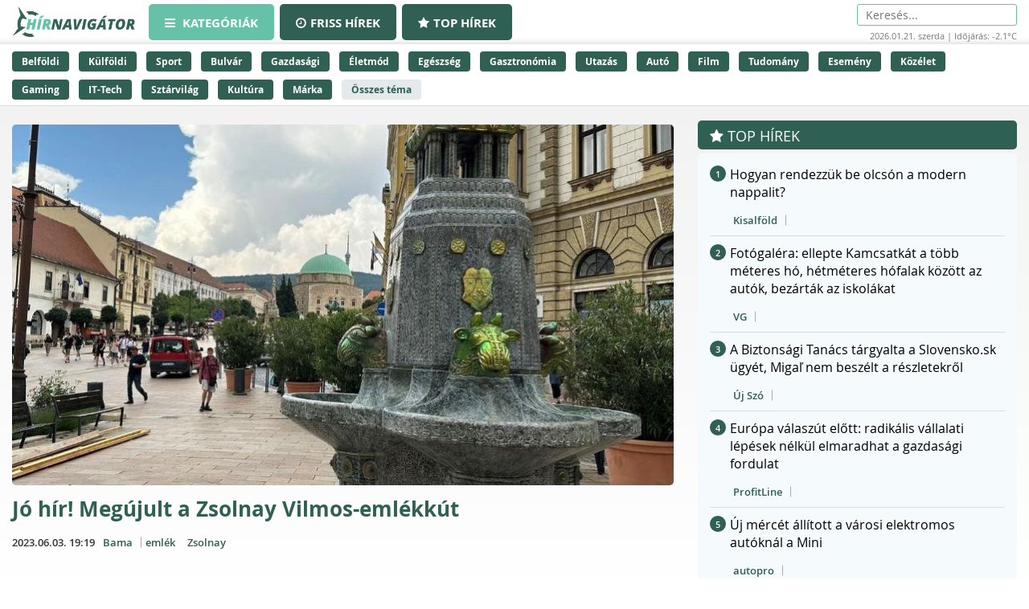

--- FILE ---
content_type: text/html;charset=UTF-8
request_url: https://hirnavigator.hu/hir/5250335-jo-hir-megujult-a-zsolnay-vilmos-emlekkut
body_size: 240107
content:
<!DOCTYPE html>
<html lang="hu" xmlns="http://www.w3.org/1999/xhtml"><head id="j_idt2"><link type="text/css" rel="stylesheet" href="/javax.faces.resource/theme.css.xhtml?ln=primefaces-aristo" /><script type="text/javascript" src="/javax.faces.resource/jquery/jquery.js.xhtml?ln=primefaces&amp;v=7.0"></script><script type="text/javascript" src="/javax.faces.resource/jquery/jquery-plugins.js.xhtml?ln=primefaces&amp;v=7.0"></script><script type="text/javascript" src="/javax.faces.resource/core.js.xhtml?ln=primefaces&amp;v=7.0"></script><link type="text/css" rel="stylesheet" href="/javax.faces.resource/components.css.xhtml?ln=primefaces&amp;v=7.0" /><script type="text/javascript" src="/javax.faces.resource/components.js.xhtml?ln=primefaces&amp;v=7.0"></script><script type="text/javascript">if(window.PrimeFaces){PrimeFaces.settings.locale='hu_HU';PrimeFaces.settings.projectStage='Development';}</script>
    <meta charset="utf-8" />
    <meta http-equiv="X-UA-Compatible" content="IE=edge" />
    <meta name="viewport" content="width=device-width, initial-scale=1" />

    <meta property="og:site_name" content="Hírnavigátor" />

    <title>Jó hír! Megújult a Zsolnay Vilmos-emlékkút
    </title>
        <meta property="og:locale" content="hu_HU" />
        <meta property="og:type" content="article" />
        <meta property="og:title" content="Jó hír! Megújult a Zsolnay Vilmos-emlékkút" />
        <meta property="og:description" content="A belváros egyik ikonikus jelképének októberben kezdődött a restaurálása, a szakemberek ezen a héten végeztek a munkálatokkal – adta hírül a Biokom." />
        <meta property="og:image" content="https://hirnavigator.hu/illusztracio/5250335-jo-hir-megujult-a-zsolnay-vilmos-emlekkut.jpg" />
        <meta property="article:published_time" content="2023-06-03T19:19+02:00" />
        <meta property="article:modified_time" content="2023-06-03T19:19+02:00" />
        <meta property="og:url" content="https://hirnavigator.hu/hir/5250335-jo-hir-megujult-a-zsolnay-vilmos-emlekkut" />

        <link rel="canonical" href="https://hirnavigator.hu/hir/5250335-jo-hir-megujult-a-zsolnay-vilmos-emlekkut" />
            <meta name="robots" content="index, follow" />

    
    <script>(function(w,d,s,l,i){w[l]=w[l]||[];w[l].push({'gtm.start':
            new Date().getTime(),event:'gtm.js'});var f=d.getElementsByTagName(s)[0],
            j=d.createElement(s),dl=l!='dataLayer'?'&l='+l:'';j.async=true;j.src=
            'https://www.googletagmanager.com/gtm.js?id='+i+dl;f.parentNode.insertBefore(j,f);
            })(window,document,'script','dataLayer','GTM-K5KW4G4');

    </script>
    

    
    <script id="cookieyes" type="text/javascript" src="https://cdn-cookieyes.com/client_data/9efcf09345000f94b04c0dd3/script.js"></script>

    <link rel="stylesheet" href="/assets/plugins/font-awesome/css/font-awesome.min.css" />
    <link rel="stylesheet" href="/js/slick_nav/dist/slicknav.css" />

    <link rel="stylesheet" href="/css/style.css?version=2026012115" />
    <link rel="stylesheet" href="/css/featured-news.css" />

    <script type="text/javascript">
        var adsQueue = window.adsQueue || [];function noAB(a) { window.adsQueue.push(a); }var activateBanner = window.activateBanner || noAB;

    </script></head><body id="body" class="startpage day">

    
    <noscript>
        <iframe src="https://www.googletagmanager.com/ns.html?id=GTM-K5KW4G4" height="0" width="0" style="display:none;visibility:hidden"></iframe>
    </noscript>
<form id="j_idt24" name="j_idt24" method="post" action="/index_details.xhtml" enctype="application/x-www-form-urlencoded">
<input type="hidden" name="j_idt24" value="j_idt24" />
<script id="j_idt24:j_idt25" type="text/javascript">remoteCountMethod = function() {PrimeFaces.ab({s:"j_idt24:j_idt25",f:"j_idt24",pa:arguments[0]});}</script><input type="hidden" name="javax.faces.ViewState" id="j_id1:javax.faces.ViewState:0" value="9080279746741542915:4420652669405423478" autocomplete="off" />
</form>

    <script>
        function increaseCount(id) {
            remoteCountMethod([{name: 'id', value: id}]);

        }
    </script><div id="notification-dialog" class="ui-dialog ui-widget ui-widget-content ui-corner-all ui-shadow ui-hidden-container notification-dialog"><div class="ui-dialog-titlebar ui-widget-header ui-helper-clearfix ui-corner-top"><span id="notification-dialog_title" class="ui-dialog-title">Értesítések engedélyezése</span><a href="#" class="ui-dialog-titlebar-icon ui-dialog-titlebar-close ui-corner-all" aria-label="Close"><span class="ui-icon ui-icon-closethick"></span></a></div><div class="ui-dialog-content ui-widget-content" id="notification-dialog_content">

        <div class="body">Engedélyezi az értesítéseket a böngészőjében?</div>
<form id="j_idt30" name="j_idt30" method="post" action="/index_details.xhtml" enctype="application/x-www-form-urlencoded">
<input type="hidden" name="j_idt30" value="j_idt30" />

            <p><input type="submit" name="j_idt30:j_idt32" value="Engedélyezem" class="btn btn-accept permission-btn" onclick="subscribe();" /><input type="submit" name="j_idt30:j_idt33" value="Nem engedélyezem" class="btn btn-decline permission-btn" onclick="unsubscribe();" />
            </p><input type="hidden" name="javax.faces.ViewState" id="j_id1:javax.faces.ViewState:1" value="9080279746741542915:4420652669405423478" autocomplete="off" />
</form></div></div><script id="notification-dialog_s" type="text/javascript">$(function(){PrimeFaces.cw("Dialog","notification-dialog",{id:"notification-dialog",draggable:false,resizable:false,position:"center,top",closeOnEscape:true});});</script>

    <header class="header container-fluid no_padding">

        <div class="header_top container-fluid no_padding">
            <div class="header_top_inner container">
                <div class="logo">
                    <a href="/"><img src="/pics/logo.png" alt="Szuperhírek" /></a>
                </div>

                <nav class="navigation hidden-xs">
                    <div class="menu-header hidden-xs">
                        <ul id="menu-main_hu" class="menu">
                            <li id="menu-item-45" class="menu-item menu-item-active menu-item-type-post_type menu-item-object-page menu-item-45">
                                <a href="/">
                                    <span><i class="fa fa-bars"></i>
										Kategóriák
                                    </span>
                                </a>
                            </li>
                            <li id="menu-item-8" class="hidden-xs menu-item  menu-item-type-post_type menu-item-object-page menu-item-8">
                                <a href="/friss-hirek">
                                    <span><i class="fa fa-clock-o"></i>Friss hírek</span>
                                </a>
                            </li>
                            <li id="menu-item-9" class="hidden-xs menu-item  menu-item-type-post_type menu-item-object-page menu-item-8">
                                <a href="/top-hirek">
                                    <span><i class="fa fa-star"></i>Top hírek</span>
                                </a>
                            </li>

                        </ul>
                    </div>
                </nav>

                <nav class="navigation-xs visible-xs">
                    <div class="menu-header mobile-menu-header">
                        <span class="icon" onclick="toggleMobileMenu()" id="mobile-hamburger">
                            <i class="fa fa-bars"></i>
                        </span>
                    </div>
                    <div class="admin">
<form id="j_idt38" name="j_idt38" method="post" action="/index_details.xhtml" enctype="application/x-www-form-urlencoded">
<input type="hidden" name="j_idt38" value="j_idt38" />
<input type="hidden" name="javax.faces.ViewState" id="j_id1:javax.faces.ViewState:2" value="9080279746741542915:4420652669405423478" autocomplete="off" />
</form>
                    </div>

                    <div class="mobile-menu" id="mobile-menu">
                        <ul id="menu-main_mobile" class="menu">
                            <li id="menu-item-54" class="menu-item menu-item-type-post_type menu-item-object-page menu-item-54">
                                <a href="/top-hirek">Top hírek</a>
                            </li>
                                <li class="menu-item menu-item-type-post_type menu-item-object-page menu-item-46">
                                    <a href="/belfoldi-hirek">
                                        Belföldi
                                    </a>
                                </li>
                                <li class="menu-item menu-item-type-post_type menu-item-object-page menu-item-46">
                                    <a href="/kulfoldi-hirek">
                                        Külföldi
                                    </a>
                                </li>
                                <li class="menu-item menu-item-type-post_type menu-item-object-page menu-item-46">
                                    <a href="/sport-hirek">
                                        Sport
                                    </a>
                                </li>
                                <li class="menu-item menu-item-type-post_type menu-item-object-page menu-item-46">
                                    <a href="/bulvar-hirek">
                                        Bulvár
                                    </a>
                                </li>
                                <li class="menu-item menu-item-type-post_type menu-item-object-page menu-item-46">
                                    <a href="/gazdasag-hirek">
                                        Gazdasági
                                    </a>
                                </li>
                                <li class="menu-item menu-item-type-post_type menu-item-object-page menu-item-46">
                                    <a href="/eletmod-hirek">
                                        Életmód
                                    </a>
                                </li>
                                <li class="menu-item menu-item-type-post_type menu-item-object-page menu-item-46">
                                    <a href="/egeszseg-hirek">
                                        Egészség
                                    </a>
                                </li>
                                <li class="menu-item menu-item-type-post_type menu-item-object-page menu-item-46">
                                    <a href="/gasztronomia-hirek">
                                        Gasztronómia
                                    </a>
                                </li>
                                <li class="menu-item menu-item-type-post_type menu-item-object-page menu-item-46">
                                    <a href="/utazas-hirek">
                                        Utazás
                                    </a>
                                </li>
                                <li class="menu-item menu-item-type-post_type menu-item-object-page menu-item-46">
                                    <a href="/auto-hirek">
                                        Autó
                                    </a>
                                </li>
                                <li class="menu-item menu-item-type-post_type menu-item-object-page menu-item-46">
                                    <a href="/film-hirek">
                                        Film
                                    </a>
                                </li>
                                <li class="menu-item menu-item-type-post_type menu-item-object-page menu-item-46">
                                    <a href="/tudomany-hirek">
                                        Tudomány
                                    </a>
                                </li>
                                <li class="menu-item menu-item-type-post_type menu-item-object-page menu-item-46">
                                    <a href="/esemeny-hirek">
                                        Esemény
                                    </a>
                                </li>
                                <li class="menu-item menu-item-type-post_type menu-item-object-page menu-item-46">
                                    <a href="/kozelet-hirek">
                                        Közélet
                                    </a>
                                </li>
                                <li class="menu-item menu-item-type-post_type menu-item-object-page menu-item-46">
                                    <a href="/gaming-hirek">
                                        Gaming
                                    </a>
                                </li>
                                <li class="menu-item menu-item-type-post_type menu-item-object-page menu-item-46">
                                    <a href="/technologia-hirek">
                                        IT-Tech
                                    </a>
                                </li>
                                <li class="menu-item menu-item-type-post_type menu-item-object-page menu-item-46">
                                    <a href="/sztarvilag-hirek">
                                        Sztárvilág
                                    </a>
                                </li>
                                <li class="menu-item menu-item-type-post_type menu-item-object-page menu-item-46">
                                    <a href="/kultura-hirek">
                                        Kultúra
                                    </a>
                                </li>
                                <li class="menu-item menu-item-type-post_type menu-item-object-page menu-item-46">
                                    <a href="/marka-hirek">
                                        Márka
                                    </a>
                                </li>
                        </ul>
                    </div>
                </nav>

                <script>
					function toggleMobileMenu() {
						var menuIcon = document.getElementById("mobile-hamburger");

						var body = document.getElementById("body");

						var x = document.getElementById("mobile-menu");
						if (x.style.display === "block") {
							x.style.display = "none";
							menuIcon.style.color = (body.className.includes("day") ? "red" : "red");
						} else {
							x.style.display = "block";
							menuIcon.style.color = (body.className.includes("day") ? "black" : "white");
						}
					}





                </script>

                <div class="skin-type-changer" style="display:none;">
<form id="skin-type-changer" name="skin-type-changer" method="post" action="/index_details.xhtml" enctype="application/x-www-form-urlencoded">
<input type="hidden" name="skin-type-changer" value="skin-type-changer" />
<script id="skin-type-changer:j_idt43" type="text/javascript">setNightMode = function() {PrimeFaces.ab({s:"skin-type-changer:j_idt43",f:"skin-type-changer",onco:function(xhr,status,args){location.reload();;},pa:arguments[0]});}</script><script id="skin-type-changer:j_idt44" type="text/javascript">setDayMode = function() {PrimeFaces.ab({s:"skin-type-changer:j_idt44",f:"skin-type-changer",onco:function(xhr,status,args){location.reload();;},pa:arguments[0]});}</script><script id="skin-type-changer:j_idt45" type="text/javascript">setHomePage = function() {PrimeFaces.ab({s:"skin-type-changer:j_idt45",f:"skin-type-changer",pa:arguments[0]});}</script><img id="skin-type-changer:moon" src="/img/moon.png?pfdrid_c=true" alt="" width="20" height="20" onclick="setNightMode()" /><input type="hidden" name="javax.faces.ViewState" id="j_id1:javax.faces.ViewState:3" value="9080279746741542915:4420652669405423478" autocomplete="off" />
</form>
                </div>

                <div class="search hidden-xs">
                    <form action="/kereses" method="get">
                        <input placeholder="Keresés..." name="q" type="search" />
                    </form>
                    <div class="header_info_bar container-fluid no_padding">
                        <div class="header_info_inner">
                            <p>2026.01.21. szerda | Időjárás: -2.1°C</p>
                        </div>
                    </div>
                </div>

                <div class="admin hidden-xs">
<form id="j_idt47" name="j_idt47" method="post" action="/index_details.xhtml" enctype="application/x-www-form-urlencoded">
<input type="hidden" name="j_idt47" value="j_idt47" />
<input type="hidden" name="javax.faces.ViewState" id="j_id1:javax.faces.ViewState:4" value="9080279746741542915:4420652669405423478" autocomplete="off" />
</form>
                </div>
            </div>
        </div>
        <div class="header_bottom container-fluid no_padding hidden-xs">
            <div class="header_bottom_inner container">
                    <a href="/belfoldi-hirek" class="trending_link">Belföldi</a>
                    <a href="/kulfoldi-hirek" class="trending_link">Külföldi</a>
                    <a href="/sport-hirek" class="trending_link">Sport</a>
                    <a href="/bulvar-hirek" class="trending_link">Bulvár</a>
                    <a href="/gazdasag-hirek" class="trending_link">Gazdasági</a>
                    <a href="/eletmod-hirek" class="trending_link">Életmód</a>
                    <a href="/egeszseg-hirek" class="trending_link">Egészség</a>
                    <a href="/gasztronomia-hirek" class="trending_link">Gasztronómia</a>
                    <a href="/utazas-hirek" class="trending_link">Utazás</a>
                    <a href="/auto-hirek" class="trending_link">Autó</a>
                    <a href="/film-hirek" class="trending_link">Film</a>
                    <a href="/tudomany-hirek" class="trending_link">Tudomány</a>
                    <a href="/esemeny-hirek" class="trending_link">Esemény</a>
                    <a href="/kozelet-hirek" class="trending_link">Közélet</a>
                    <a href="/gaming-hirek" class="trending_link">Gaming</a>
                    <a href="/technologia-hirek" class="trending_link">IT-Tech</a>
                    <a href="/sztarvilag-hirek" class="trending_link">Sztárvilág</a>
                    <a href="/kultura-hirek" class="trending_link">Kultúra</a>
                    <a href="/marka-hirek" class="trending_link">Márka</a>
                <a href="/temak" class="trending_link topics_link">Összes téma</a>
            </div>
        </div>
    </header>

    <div class="header_info_bar container-fluid no_padding hidden-sm hidden-md hidden-lg">
        <div class="header_info_inner container">
            <p>2026.01.21. szerda | Időjárás: -2.1°C</p>
        </div>
    </div>
        <main class="container-fluid subpage_content no_padding">

    <div class="hidden-xs  container">
        <div id="hirnavigator.hu_leaderboard_superleaderboard_billboard" class="superleaderboard_billboard">
        </div>       
       <div class="ad_sign ad_sign_top col-xs-12"><p>- Hirdetés -</p></div>
    </div>
    <div class="hidden-sm hidden-md hidden-lg container">
        <div id="hirnavigator.hu_mobil_1" class="mobil_1">
        </div>
        <div class="ad_sign ad_sign_mobil col-xs-12"><p>- Hirdetés -</p></div>
    </div>
            <div id="hirnavigator_cikk_leaderboard_top_1">
                <script type="text/javascript">activateBanner('hirnavigator_cikk_leaderboard_top_1');</script>
            </div>
            <div class="subpage_content_inner container no_padding">
                <div class=" col-xs-12 col-sm-8 no_padding">

    <script type="application/ld+json">
    {
        "@context": "https://schema.org",
        "@type": "NewsArticle",
        "headline": "Jó hír! Megújult a Zsolnay Vilmos-emlékkút",
        "description": "A belváros egyik ikonikus jelképének októberben kezdődött a restaurálása, a szakemberek ezen a héten végeztek a munkálatokkal – adta hírül a Biokom.",
        "image": "https://hirnavigator.hu/illusztracio/5250335-jo-hir-megujult-a-zsolnay-vilmos-emlekkut.jpg",
        "url": "https:\/\/hirnavigator.hu\/hir\/5250335-jo-hir-megujult-a-zsolnay-vilmos-emlekkut",
        "mainEntityOfPage": {
            "@type": "WebPage",
            "@id": "https:\/\/hirnavigator.hu\/hir\/5250335-jo-hir-megujult-a-zsolnay-vilmos-emlekkut"
        },
        "datePublished": "2023-06-03T19:19+02:00",
        "dateModified": "2023-06-03T19:19+02:00",
        "author": {
            "@type": "Organization",
            "name": "Bama"
        },
        "publisher": {
            "@type": "Organization",
            "name": "Hírnavigátor",
            "url": "https://hirnavigator.hu",
            "logo": {
                "@type": "ImageObject",
                "url": "https://hirnavigator.hu/pics/logo.png"
            }
        }
    }
    </script>
                    <div class="block_single col-xs-12 ">
                        <article class="col-xs-12 no_padding news_box landing red_block">
                            <a href="https://hirnavigator.hu/hir/5250335-jo-hir-megujult-a-zsolnay-vilmos-emlekkut" class="seo-link" rel="nofollow noopener" aria-hidden="true"></a>
                            <div class="news_box_img">
                                    <a href="/olvas/5250335-jo-hir-megujult-a-zsolnay-vilmos-emlekkut" target="_blank">
                                        <img src="/illusztracio/5250335-jo-hir-megujult-a-zsolnay-vilmos-emlekkut.jpg" alt="Jó hír! Megújult a Zsolnay Vilmos-emlékkút" />
                                    </a>
                            </div>
                            <div class="news_box_content">
                                <header>
                                    <h1>
                                            <a href="/olvas/5250335-jo-hir-megujult-a-zsolnay-vilmos-emlekkut">Jó hír! Megújult a Zsolnay Vilmos-emlékkút</a>
                                    </h1>
                                </header>

    <div class="article_info"><script id="j_idt73_s" type="text/javascript">$(function(){PrimeFaces.cw("Tooltip","widget_j_idt73",{id:"j_idt73",showEffect:"fade",hideEffect:"fade"});});</script>

        <time class="timetag">
            <a href="https://hirnavigator.hu/hir/5250335-jo-hir-megujult-a-zsolnay-vilmos-emlekkut" title="2023.06.03. 19:19">2023.06.03. 19:19
            </a>
        </time><label class="provider_name">
            <a href="/hirportal/bama">Bama</a></label>
        	<span class="topic_tag">
        		<a href="/tema/emlek">emlék</a>
        	</span>
        	<span class="topic_tag">
        		<a href="/tema/zsolnay">Zsolnay</a>
        	</span>

    </div>
                                <p class="article-details-excerpt">A belváros egyik ikonikus jelképének októberben kezdődött a restaurálása, a szakemberek ezen a héten végeztek a munkálatokkal – adta hírül a Biokom.</p>
                                <div class="read-more-link">
                                        <a href="/olvas/5250335-jo-hir-megujult-a-zsolnay-vilmos-emlekkut" class="read-more-btn">
                                            Elolvasom a cikket &gt;&gt;
                                        </a>
                                </div>
                            </div>

 
    <div class="hidden-xs col-xs-12 ">
        <div id="hirnavigator.hu_wideboard" class="wideboard">
        </div>
        <div class="ad_sign ad_sign_wide col-xs-12"><p>- Hirdetés -</p></div>
    </div>

                        </article>
                    </div>

                    <div class="col-xs-12 no_padding">
                        <div id="hirnavigator_cikk_normal_content_1">
                            <script type="text/javascript">activateBanner('hirnavigator_cikk_normal_content_1');


                            </script>
                        </div>
                    </div>
                        <div class="col-xs-12 related_news_wrapper">

    <section class="news_block red_block col-xs-12 no_padding">
        <header class="block_header col-xs-12">
            <h1>Ez is érdekelhet</h1>
        </header>
        <div class="block_content rounded_bottom col-xs-12 no_padding ">
                <article class="col-xs-12 no_padding news_box">
                    <a href="https://hirnavigator.hu/hir/9734878-az-ombudsman-nyilt-levelet-irt-a-benes-dekretumok-ugyeben" class="seo-link" rel="nofollow noopener" aria-hidden="true"></a>
                    <div class="news_box_content">
                        <header>
                            <h2>
                                    <a href="/olvas/9734878-az-ombudsman-nyilt-levelet-irt-a-benes-dekretumok-ugyeben" target="_blank">Az ombudsman nyílt levelet írt a Benes-dekrétumok ügyében</a>
                            </h2>

    <div class="article_info"><script id="j_idt96:0:j_idt104_s" type="text/javascript">$(function(){PrimeFaces.cw("Tooltip","widget_j_idt96_0_j_idt104",{id:"j_idt96:0:j_idt104",showEffect:"fade",hideEffect:"fade"});});</script>

        <time class="timetag">
            <a href="https://hirnavigator.hu/hir/9734878-az-ombudsman-nyilt-levelet-irt-a-benes-dekretumok-ugyeben" title="2026.01.21. 15:02">Ma 15:02
            </a>
        </time><label class="provider_name">
            <a href="/hirportal/vasarnap-hu">vasarnap.hu</a></label>

    </div>
                        </header>
                    </div>
                </article>
                <article class="col-xs-12 no_padding news_box">
                    <a href="https://hirnavigator.hu/hir/9734820-tunezia-viz-ala-kerult-evtizedek-ota-nem-latott-aradasok-pusztitanak-legalabb-4-en-meghaltak-es-rengeteg-embert-kellett-evakualni" class="seo-link" rel="nofollow noopener" aria-hidden="true"></a>
                    <div class="news_box_content">
                        <header>
                            <h2>
                                    <a href="/olvas/9734820-tunezia-viz-ala-kerult-evtizedek-ota-nem-latott-aradasok-pusztitanak-legalabb-4-en-meghaltak-es-rengeteg-embert-kellett-evakualni" target="_blank">Tunézia víz alá került: évtizedek óta nem látott áradások pusztítanak, legalább 4-en meghaltak és rengeteg embert kellett evakuálni</a>
                            </h2>

    <div class="article_info"><script id="j_idt96:1:j_idt104_s" type="text/javascript">$(function(){PrimeFaces.cw("Tooltip","widget_j_idt96_1_j_idt104",{id:"j_idt96:1:j_idt104",showEffect:"fade",hideEffect:"fade"});});</script>

        <time class="timetag">
            <a href="https://hirnavigator.hu/hir/9734820-tunezia-viz-ala-kerult-evtizedek-ota-nem-latott-aradasok-pusztitanak-legalabb-4-en-meghaltak-es-rengeteg-embert-kellett-evakualni" title="2026.01.21. 14:54">Ma 14:54
            </a>
        </time><label class="provider_name">
            <a href="/hirportal/naphire-hu">naphire.hu</a></label>
        	<span class="topic_tag">
        		<a href="/tema/tunezia">Tunézia</a>
        	</span>
        	<span class="topic_tag">
        		<a href="/tema/aradas">Áradás</a>
        	</span>

    </div>
                        </header>
                    </div>
                </article>
                <article class="col-xs-12 no_padding news_box">
                    <a href="https://hirnavigator.hu/hir/9734840-halalos-autobalesetben-elhunyt-a-nepszeru-influenszer" class="seo-link" rel="nofollow noopener" aria-hidden="true"></a>
                    <div class="news_box_content">
                        <header>
                            <h2>
                                    <a href="/olvas/9734840-halalos-autobalesetben-elhunyt-a-nepszeru-influenszer" target="_blank">Halálos autóbalesetben elhunyt a népszerű influenszer</a>
                            </h2>

    <div class="article_info"><script id="j_idt96:2:j_idt104_s" type="text/javascript">$(function(){PrimeFaces.cw("Tooltip","widget_j_idt96_2_j_idt104",{id:"j_idt96:2:j_idt104",showEffect:"fade",hideEffect:"fade"});});</script>

        <time class="timetag">
            <a href="https://hirnavigator.hu/hir/9734840-halalos-autobalesetben-elhunyt-a-nepszeru-influenszer" title="2026.01.21. 14:54">Ma 14:54
            </a>
        </time><label class="provider_name">
            <a href="/hirportal/atv-hu">atv.hu</a></label>
        	<span class="topic_tag">
        		<a href="/tema/autobaleset">Autóbaleset</a>
        	</span>
        	<span class="topic_tag">
        		<a href="/tema/elhunyt">Elhunyt</a>
        	</span>

    </div>
                        </header>
                    </div>
                </article>
                <article class="col-xs-12 no_padding news_box">
                    <a href="https://hirnavigator.hu/hir/9734797-szoboszlai-kirohogte-kerkezt-videon-a-nagy-jelenet" class="seo-link" rel="nofollow noopener" aria-hidden="true"></a>
                    <div class="news_box_content">
                        <header>
                            <h2>
                                    <a href="/olvas/9734797-szoboszlai-kirohogte-kerkezt-videon-a-nagy-jelenet" target="_blank">Szoboszlai kiröhögte Kerkezt, videón a nagy jelenet</a>
                            </h2>

    <div class="article_info"><script id="j_idt96:3:j_idt104_s" type="text/javascript">$(function(){PrimeFaces.cw("Tooltip","widget_j_idt96_3_j_idt104",{id:"j_idt96:3:j_idt104",showEffect:"fade",hideEffect:"fade"});});</script>

        <time class="timetag">
            <a href="https://hirnavigator.hu/hir/9734797-szoboszlai-kirohogte-kerkezt-videon-a-nagy-jelenet" title="2026.01.21. 14:50">Ma 14:50
            </a>
        </time><label class="provider_name">
            <a href="/hirportal/borsonline">Borsonline</a></label>
        	<span class="topic_tag">
        		<a href="/tema/jelenet">jelenet</a>
        	</span>

    </div>
                        </header>
                    </div>
                </article>
                <article class="col-xs-12 no_padding news_box">
                    <a href="https://hirnavigator.hu/hir/9734702-szornyu-baleset-aldozata-lett-a-nyero-paros-sztarja-boraros-gabor-exfelesege" class="seo-link" rel="nofollow noopener" aria-hidden="true"></a>
                    <div class="news_box_content">
                        <header>
                            <h2>
                                    <a href="/olvas/9734702-szornyu-baleset-aldozata-lett-a-nyero-paros-sztarja-boraros-gabor-exfelesege" target="_blank">Szörnyű baleset áldozata lett a Nyerő Páros sztárja, Boráros Gábor exfelesége</a>
                            </h2>

    <div class="article_info"><script id="j_idt96:4:j_idt104_s" type="text/javascript">$(function(){PrimeFaces.cw("Tooltip","widget_j_idt96_4_j_idt104",{id:"j_idt96:4:j_idt104",showEffect:"fade",hideEffect:"fade"});});</script>

        <time class="timetag">
            <a href="https://hirnavigator.hu/hir/9734702-szornyu-baleset-aldozata-lett-a-nyero-paros-sztarja-boraros-gabor-exfelesege" title="2026.01.21. 14:30">Ma 14:30
            </a>
        </time><label class="provider_name">
            <a href="/hirportal/mediapiac">Médiapiac</a></label>
        	<span class="topic_tag">
        		<a href="/tema/nyero-paros">Nyerő Páros</a>
        	</span>
        	<span class="topic_tag">
        		<a href="/tema/beleset">Baleset</a>
        	</span>

    </div>
                        </header>
                    </div>
                </article>
        </div>
    </section>
                        </div>

                    <div class="content_by_category col-xs-12 no_padding">
                        <div class="col-xs-12 hidden-sm hidden-md hidden-lg">

    <div class="hidden-sm hidden-md hidden-lg col-xs-12">
        <div id="hirnavigator.hu_mobil_3" class="mobil_3">
        </div>
        <div class="ad_sign ad_sign_mobil col-xs-12"><p>- Hirdetés -</p></div>
    </div>
                        </div>
                        <div class="col-xs-12 grid_wrapper">
                            <div class="grid_wrapper_2col no_padding">
    <div class="news_box_rss_feed col-xs-12 ">
        <section class="news_block col-xs-12 no_padding">
            <header class="block_header col-xs-12">
                <h1><a class="header_link" href="/hirportal/femcafe-hu">
                    Femcafe.hu </a></h1>
            </header>
            <div class="block_content col-xs-12 no_padding">
                    <article class="col-xs-12 no_padding news_box">
                        <a href="https://hirnavigator.hu/hir/9734553-polgari-es-templomi-szertartas-kulonbsegek-es-fontos-tudnivalok" class="seo-link" rel="nofollow noopener" aria-hidden="true"></a>
                        <div class="news_box_content">
                            <header>
                                <h2>
                                        <a href="/olvas/9734553-polgari-es-templomi-szertartas-kulonbsegek-es-fontos-tudnivalok" target="_blank">Polgári és templomi szertartás – különbségek és fontos tudnivalók</a>
                                </h2>
                            </header>

    <div class="article_info"><script id="j_idt119:0:j_idt121:0:j_idt130_s" type="text/javascript">$(function(){PrimeFaces.cw("Tooltip","widget_j_idt119_0_j_idt121_0_j_idt130",{id:"j_idt119:0:j_idt121:0:j_idt130",showEffect:"fade",hideEffect:"fade"});});</script>

        <time class="timetag">
            <a href="https://hirnavigator.hu/hir/9734553-polgari-es-templomi-szertartas-kulonbsegek-es-fontos-tudnivalok" title="2026.01.21. 14:04">14:04
            </a>
        </time>
        	<span class="topic_tag">
        		<a style="color: #305f53" href="/tema/kulonbseg">különbség</a>
        	</span>

    </div>
                        </div>
                    </article>
                    <article class="col-xs-12 no_padding news_box">
                        <a href="https://hirnavigator.hu/hir/9734431-nem-csoda-hogy-mar-a-szakertok-is-aggodnak-tovabb-gyuruzik-az-ingatlanvalsag-a-vilag-masodik-legnagyobb-gazdasagaban" class="seo-link" rel="nofollow noopener" aria-hidden="true"></a>
                        <div class="news_box_content">
                            <header>
                                <h2>
                                        <a href="/olvas/9734431-nem-csoda-hogy-mar-a-szakertok-is-aggodnak-tovabb-gyuruzik-az-ingatlanvalsag-a-vilag-masodik-legnagyobb-gazdasagaban" target="_blank">Nem csoda, hogy már a szakértők is aggódnak: tovább gyűrűzik az ingatlanválság a világ második legnagyobb gazdaságában</a>
                                </h2>
                            </header>

    <div class="article_info"><script id="j_idt119:0:j_idt121:1:j_idt130_s" type="text/javascript">$(function(){PrimeFaces.cw("Tooltip","widget_j_idt119_0_j_idt121_1_j_idt130",{id:"j_idt119:0:j_idt121:1:j_idt130",showEffect:"fade",hideEffect:"fade"});});</script>

        <time class="timetag">
            <a href="https://hirnavigator.hu/hir/9734431-nem-csoda-hogy-mar-a-szakertok-is-aggodnak-tovabb-gyuruzik-az-ingatlanvalsag-a-vilag-masodik-legnagyobb-gazdasagaban" title="2026.01.21. 13:40">13:40
            </a>
        </time>
        	<span class="topic_tag">
        		<a style="color: #305f53" href="/tema/valsag">Válság</a>
        	</span>
        	<span class="topic_tag">
        		<a style="color: #305f53" href="/tema/ingatlan">Ingatlan</a>
        	</span>

    </div>
                        </div>
                    </article>
                    <article class="col-xs-12 no_padding news_box">
                        <a href="https://hirnavigator.hu/hir/9734432-kulonleges-tortenete-van-jarai-mark-elso-szoloalbumanak" class="seo-link" rel="nofollow noopener" aria-hidden="true"></a>
                        <div class="news_box_content">
                            <header>
                                <h2>
                                        <a href="/olvas/9734432-kulonleges-tortenete-van-jarai-mark-elso-szoloalbumanak" target="_blank">Különleges története van Járai Márk első szólóalbumának</a>
                                </h2>
                            </header>

    <div class="article_info"><script id="j_idt119:0:j_idt121:2:j_idt130_s" type="text/javascript">$(function(){PrimeFaces.cw("Tooltip","widget_j_idt119_0_j_idt121_2_j_idt130",{id:"j_idt119:0:j_idt121:2:j_idt130",showEffect:"fade",hideEffect:"fade"});});</script>

        <time class="timetag">
            <a href="https://hirnavigator.hu/hir/9734432-kulonleges-tortenete-van-jarai-mark-elso-szoloalbumanak" title="2026.01.21. 13:37">13:37
            </a>
        </time>

    </div>
                        </div>
                    </article>
                    <article class="col-xs-12 no_padding news_box">
                        <a href="https://hirnavigator.hu/hir/9733648-ez-a-szokas-eszrevetlenul-pusztitja-a-beleidet-30-kal-noveli-a-vastagbelrak-kialakulasat" class="seo-link" rel="nofollow noopener" aria-hidden="true"></a>
                        <div class="news_box_content">
                            <header>
                                <h2>
                                        <a href="/olvas/9733648-ez-a-szokas-eszrevetlenul-pusztitja-a-beleidet-30-kal-noveli-a-vastagbelrak-kialakulasat" target="_blank">Ez a szokás észrevétlenül pusztítja a beleidet: 30%-kal növeli a vastagbélrák kialakulását</a>
                                </h2>
                            </header>

    <div class="article_info"><script id="j_idt119:0:j_idt121:3:j_idt130_s" type="text/javascript">$(function(){PrimeFaces.cw("Tooltip","widget_j_idt119_0_j_idt121_3_j_idt130",{id:"j_idt119:0:j_idt121:3:j_idt130",showEffect:"fade",hideEffect:"fade"});});</script>

        <time class="timetag">
            <a href="https://hirnavigator.hu/hir/9733648-ez-a-szokas-eszrevetlenul-pusztitja-a-beleidet-30-kal-noveli-a-vastagbelrak-kialakulasat" title="2026.01.21. 11:15">11:15
            </a>
        </time>
        	<span class="topic_tag">
        		<a style="color: #305f53" href="/tema/kialakulas">kialakulás</a>
        	</span>
        	<span class="topic_tag">
        		<a style="color: #305f53" href="/tema/alakulas">alakulás</a>
        	</span>

    </div>
                        </div>
                    </article>
                    <article class="col-xs-12 no_padding news_box">
                        <a href="https://hirnavigator.hu/hir/9733649-a-korhazi-vizsgalat-utan-dagadt-duplajara-a-magyar-paciens-laba-mindenki-megrokonyodott-amikor-felhuzta-a-nadragja-szarat" class="seo-link" rel="nofollow noopener" aria-hidden="true"></a>
                        <div class="news_box_content">
                            <header>
                                <h2>
                                        <a href="/olvas/9733649-a-korhazi-vizsgalat-utan-dagadt-duplajara-a-magyar-paciens-laba-mindenki-megrokonyodott-amikor-felhuzta-a-nadragja-szarat" target="_blank">A kórházi vizsgálat után dagadt duplájára a magyar páciens lába: mindenki megrökönyödött, amikor felhúzta a nadrágja szárát</a>
                                </h2>
                            </header>

    <div class="article_info"><script id="j_idt119:0:j_idt121:4:j_idt130_s" type="text/javascript">$(function(){PrimeFaces.cw("Tooltip","widget_j_idt119_0_j_idt121_4_j_idt130",{id:"j_idt119:0:j_idt121:4:j_idt130",showEffect:"fade",hideEffect:"fade"});});</script>

        <time class="timetag">
            <a href="https://hirnavigator.hu/hir/9733649-a-korhazi-vizsgalat-utan-dagadt-duplajara-a-magyar-paciens-laba-mindenki-megrokonyodott-amikor-felhuzta-a-nadragja-szarat" title="2026.01.21. 11:10">11:10
            </a>
        </time>
        	<span class="topic_tag">
        		<a style="color: #305f53" href="/tema/agyar">agyar</a>
        	</span>
        	<span class="topic_tag">
        		<a style="color: #305f53" href="/tema/magyar">Magyar</a>
        	</span>

    </div>
                        </div>
                    </article>
                    <article class="col-xs-12 no_padding news_box">
                        <a href="https://hirnavigator.hu/hir/9733290-autobalesetben-elhunyt-jakli-monika-a-nyero-paros-sztarja" class="seo-link" rel="nofollow noopener" aria-hidden="true"></a>
                        <div class="news_box_content">
                            <header>
                                <h2>
                                        <a href="/olvas/9733290-autobalesetben-elhunyt-jakli-monika-a-nyero-paros-sztarja" target="_blank">Autóbalesetben elhunyt Jákli Mónika, a Nyerő Páros sztárja</a>
                                </h2>
                            </header>

    <div class="article_info"><script id="j_idt119:0:j_idt121:5:j_idt130_s" type="text/javascript">$(function(){PrimeFaces.cw("Tooltip","widget_j_idt119_0_j_idt121_5_j_idt130",{id:"j_idt119:0:j_idt121:5:j_idt130",showEffect:"fade",hideEffect:"fade"});});</script>

        <time class="timetag">
            <a href="https://hirnavigator.hu/hir/9733290-autobalesetben-elhunyt-jakli-monika-a-nyero-paros-sztarja" title="2026.01.21. 10:10">10:10
            </a>
        </time>
        	<span class="topic_tag">
        		<a style="color: #305f53" href="/tema/nyero-paros">Nyerő Páros</a>
        	</span>
        	<span class="topic_tag">
        		<a style="color: #305f53" href="/tema/elhunyt">Elhunyt</a>
        	</span>

    </div>
                        </div>
                    </article>
            </div>
            <footer class="block_footer col-xs-12 no_padding">
                <a style="color: #305f53" href="/hirportal/femcafe-hu">Összes
                    Femcafe.hu hír</a>
            </footer>
        </section>
    </div>
    <div class="news_box_rss_feed col-xs-12 ">
        <section class="news_block col-xs-12 no_padding">
            <header class="block_header col-xs-12">
                <h1><a class="header_link" href="/hirportal/borsonline">
                    Borsonline </a></h1>
            </header>
            <div class="block_content col-xs-12 no_padding">
                    <article class="col-xs-12 no_padding news_box">
                        <a href="https://hirnavigator.hu/hir/9734797-szoboszlai-kirohogte-kerkezt-videon-a-nagy-jelenet" class="seo-link" rel="nofollow noopener" aria-hidden="true"></a>
                        <div class="news_box_content">
                            <header>
                                <h2>
                                        <a href="/olvas/9734797-szoboszlai-kirohogte-kerkezt-videon-a-nagy-jelenet" target="_blank">Szoboszlai kiröhögte Kerkezt, videón a nagy jelenet</a>
                                </h2>
                            </header>

    <div class="article_info"><script id="j_idt119:1:j_idt121:0:j_idt130_s" type="text/javascript">$(function(){PrimeFaces.cw("Tooltip","widget_j_idt119_1_j_idt121_0_j_idt130",{id:"j_idt119:1:j_idt121:0:j_idt130",showEffect:"fade",hideEffect:"fade"});});</script>

        <time class="timetag">
            <a href="https://hirnavigator.hu/hir/9734797-szoboszlai-kirohogte-kerkezt-videon-a-nagy-jelenet" title="2026.01.21. 14:50">14:50
            </a>
        </time>
        	<span class="topic_tag">
        		<a style="color: #305F53" href="/tema/jelenet">jelenet</a>
        	</span>

    </div>
                        </div>
                    </article>
                    <article class="col-xs-12 no_padding news_box">
                        <a href="https://hirnavigator.hu/hir/9734760-nicole-kidman-lanyai-hallani-sem-akarnak-keith-urban-uj-baratnojerol" class="seo-link" rel="nofollow noopener" aria-hidden="true"></a>
                        <div class="news_box_content">
                            <header>
                                <h2>
                                        <a href="/olvas/9734760-nicole-kidman-lanyai-hallani-sem-akarnak-keith-urban-uj-baratnojerol" target="_blank">Nicole Kidman lányai hallani sem akarnak Keith Urban új barátnőjéről</a>
                                </h2>
                            </header>

    <div class="article_info"><script id="j_idt119:1:j_idt121:1:j_idt130_s" type="text/javascript">$(function(){PrimeFaces.cw("Tooltip","widget_j_idt119_1_j_idt121_1_j_idt130",{id:"j_idt119:1:j_idt121:1:j_idt130",showEffect:"fade",hideEffect:"fade"});});</script>

        <time class="timetag">
            <a href="https://hirnavigator.hu/hir/9734760-nicole-kidman-lanyai-hallani-sem-akarnak-keith-urban-uj-baratnojerol" title="2026.01.21. 14:43">14:43
            </a>
        </time>
        	<span class="topic_tag">
        		<a style="color: #305F53" href="/tema/baratno">barátnő</a>
        	</span>
        	<span class="topic_tag">
        		<a style="color: #305F53" href="/tema/barat">barát</a>
        	</span>

    </div>
                        </div>
                    </article>
                    <article class="col-xs-12 no_padding news_box">
                        <a href="https://hirnavigator.hu/hir/9734719-szentkiralyi-alexandra-forditsuk-a-megmaradt-2-4-milliardot-utfelujitasokra" class="seo-link" rel="nofollow noopener" aria-hidden="true"></a>
                        <div class="news_box_content">
                            <header>
                                <h2>
                                        <a href="/olvas/9734719-szentkiralyi-alexandra-forditsuk-a-megmaradt-2-4-milliardot-utfelujitasokra" target="_blank">Szentkirályi Alexandra: fordítsuk a megmaradt 2,4 milliárdot útfelújításokra!</a>
                                </h2>
                            </header>

    <div class="article_info"><script id="j_idt119:1:j_idt121:2:j_idt130_s" type="text/javascript">$(function(){PrimeFaces.cw("Tooltip","widget_j_idt119_1_j_idt121_2_j_idt130",{id:"j_idt119:1:j_idt121:2:j_idt130",showEffect:"fade",hideEffect:"fade"});});</script>

        <time class="timetag">
            <a href="https://hirnavigator.hu/hir/9734719-szentkiralyi-alexandra-forditsuk-a-megmaradt-2-4-milliardot-utfelujitasokra" title="2026.01.21. 14:36">14:36
            </a>
        </time>
        	<span class="topic_tag">
        		<a style="color: #305F53" href="/tema/szentkiralyi-alexandra">Szentkirályi Alexandra</a>
        	</span>
        	<span class="topic_tag">
        		<a style="color: #305F53" href="/tema/alexa">Alexa</a>
        	</span>

    </div>
                        </div>
                    </article>
                    <article class="col-xs-12 no_padding news_box">
                        <a href="https://hirnavigator.hu/hir/9734656-halalos-jarvany-utotte-fel-a-fejet-tobb-mint-600-fertozottrol-tudnak-eddig" class="seo-link" rel="nofollow noopener" aria-hidden="true"></a>
                        <div class="news_box_content">
                            <header>
                                <h2>
                                        <a href="/olvas/9734656-halalos-jarvany-utotte-fel-a-fejet-tobb-mint-600-fertozottrol-tudnak-eddig" target="_blank">Halálos járvány ütötte fel a fejét: több mint 600 fertőzöttről tudnak eddig</a>
                                </h2>
                            </header>

    <div class="article_info"><script id="j_idt119:1:j_idt121:3:j_idt130_s" type="text/javascript">$(function(){PrimeFaces.cw("Tooltip","widget_j_idt119_1_j_idt121_3_j_idt130",{id:"j_idt119:1:j_idt121:3:j_idt130",showEffect:"fade",hideEffect:"fade"});});</script>

        <time class="timetag">
            <a href="https://hirnavigator.hu/hir/9734656-halalos-jarvany-utotte-fel-a-fejet-tobb-mint-600-fertozottrol-tudnak-eddig" title="2026.01.21. 14:20">14:20
            </a>
        </time>
        	<span class="topic_tag">
        		<a style="color: #305F53" href="/tema/jarvany">Járvány</a>
        	</span>
        	<span class="topic_tag">
        		<a style="color: #305F53" href="/tema/fertozott">fertőzött</a>
        	</span>

    </div>
                        </div>
                    </article>
                    <article class="col-xs-12 no_padding news_box">
                        <a href="https://hirnavigator.hu/hir/9734624-urhotel-a-holdon-mar-most-foglalhatok-lakoegysegek-az-elso-allando-letesitmenybe" class="seo-link" rel="nofollow noopener" aria-hidden="true"></a>
                        <div class="news_box_content">
                            <header>
                                <h2>
                                        <a href="/olvas/9734624-urhotel-a-holdon-mar-most-foglalhatok-lakoegysegek-az-elso-allando-letesitmenybe" target="_blank">Űrhotel a Holdon: már most foglalhatók lakóegységek az első állandó létesítménybe</a>
                                </h2>
                            </header>

    <div class="article_info"><script id="j_idt119:1:j_idt121:4:j_idt130_s" type="text/javascript">$(function(){PrimeFaces.cw("Tooltip","widget_j_idt119_1_j_idt121_4_j_idt130",{id:"j_idt119:1:j_idt121:4:j_idt130",showEffect:"fade",hideEffect:"fade"});});</script>

        <time class="timetag">
            <a href="https://hirnavigator.hu/hir/9734624-urhotel-a-holdon-mar-most-foglalhatok-lakoegysegek-az-elso-allando-letesitmenybe" title="2026.01.21. 14:15">14:15
            </a>
        </time>
        	<span class="topic_tag">
        		<a style="color: #305F53" href="/tema/hotel">Hotel</a>
        	</span>
        	<span class="topic_tag">
        		<a style="color: #305F53" href="/tema/egyseg">egység</a>
        	</span>

    </div>
                        </div>
                    </article>
                    <article class="col-xs-12 no_padding news_box">
                        <a href="https://hirnavigator.hu/hir/9734534-felhivtak-hogy-meghalt-a-fiam-azt-hittem-csak-viccelnek-de-a-valosag-foldhoz-vagott" class="seo-link" rel="nofollow noopener" aria-hidden="true"></a>
                        <div class="news_box_content">
                            <header>
                                <h2>
                                        <a href="/olvas/9734534-felhivtak-hogy-meghalt-a-fiam-azt-hittem-csak-viccelnek-de-a-valosag-foldhoz-vagott" target="_blank">"Felhívtak, hogy meghalt a fiam. Azt hittem, csak viccelnek, de a valóság földhöz vágott"</a>
                                </h2>
                            </header>

    <div class="article_info"><script id="j_idt119:1:j_idt121:5:j_idt130_s" type="text/javascript">$(function(){PrimeFaces.cw("Tooltip","widget_j_idt119_1_j_idt121_5_j_idt130",{id:"j_idt119:1:j_idt121:5:j_idt130",showEffect:"fade",hideEffect:"fade"});});</script>

        <time class="timetag">
            <a href="https://hirnavigator.hu/hir/9734534-felhivtak-hogy-meghalt-a-fiam-azt-hittem-csak-viccelnek-de-a-valosag-foldhoz-vagott" title="2026.01.21. 14:00">14:00
            </a>
        </time>
        	<span class="topic_tag">
        		<a style="color: #305F53" href="/tema/meghalt">meghalt</a>
        	</span>

    </div>
                        </div>
                    </article>
            </div>
            <footer class="block_footer col-xs-12 no_padding">
                <a style="color: #305F53" href="/hirportal/borsonline">Összes
                    Borsonline hír</a>
            </footer>
        </section>
    </div>
    <div class="news_box_rss_feed col-xs-12 ">
        <section class="news_block col-xs-12 no_padding">
            <header class="block_header col-xs-12">
                <h1><a class="header_link" href="/hirportal/atv-hu">
                    atv.hu </a></h1>
            </header>
            <div class="block_content col-xs-12 no_padding">
                    <article class="col-xs-12 no_padding news_box">
                        <a href="https://hirnavigator.hu/hir/9734637-folytatodik-a-beckham-balhe-most-az-apa-reagalt-a-fia-vadjaira" class="seo-link" rel="nofollow noopener" aria-hidden="true"></a>
                        <div class="news_box_content">
                            <header>
                                <h2>
                                        <a href="/olvas/9734637-folytatodik-a-beckham-balhe-most-az-apa-reagalt-a-fia-vadjaira" target="_blank">Folytatódik a Beckham-balhé: most az apa reagált a fia vádjaira</a>
                                </h2>
                            </header>

    <div class="article_info"><script id="j_idt119:2:j_idt121:0:j_idt130_s" type="text/javascript">$(function(){PrimeFaces.cw("Tooltip","widget_j_idt119_2_j_idt121_0_j_idt130",{id:"j_idt119:2:j_idt121:0:j_idt130",showEffect:"fade",hideEffect:"fade"});});</script>

        <time class="timetag">
            <a href="https://hirnavigator.hu/hir/9734637-folytatodik-a-beckham-balhe-most-az-apa-reagalt-a-fia-vadjaira" title="2026.01.21. 14:14">14:14
            </a>
        </time>
        	<span class="topic_tag">
        		<a style="color: #305f53" href="/tema/folytatodik">folytatódik</a>
        	</span>
        	<span class="topic_tag">
        		<a style="color: #305f53" href="/tema/balhe">balhé</a>
        	</span>

    </div>
                        </div>
                    </article>
                    <article class="col-xs-12 no_padding news_box">
                        <a href="https://hirnavigator.hu/hir/9734393-igy-mentettek-meg-szijjarto-petert-ha-nem-beszel-ra-most-valoszinuleg-nem-beszelgetunk" class="seo-link" rel="nofollow noopener" aria-hidden="true"></a>
                        <div class="news_box_content">
                            <header>
                                <h2>
                                        <a href="/olvas/9734393-igy-mentettek-meg-szijjarto-petert-ha-nem-beszel-ra-most-valoszinuleg-nem-beszelgetunk" target="_blank">Így mentették meg Szijjártó Pétert: „Ha nem beszél rá, most valószínűleg nem beszélgetünk”</a>
                                </h2>
                            </header>

    <div class="article_info"><script id="j_idt119:2:j_idt121:1:j_idt130_s" type="text/javascript">$(function(){PrimeFaces.cw("Tooltip","widget_j_idt119_2_j_idt121_1_j_idt130",{id:"j_idt119:2:j_idt121:1:j_idt130",showEffect:"fade",hideEffect:"fade"});});</script>

        <time class="timetag">
            <a href="https://hirnavigator.hu/hir/9734393-igy-mentettek-meg-szijjarto-petert-ha-nem-beszel-ra-most-valoszinuleg-nem-beszelgetunk" title="2026.01.21. 13:32">13:32
            </a>
        </time>
        	<span class="topic_tag">
        		<a style="color: #305f53" href="/tema/szijjarto-peter">Szijjártó Péter</a>
        	</span>

    </div>
                        </div>
                    </article>
                    <article class="col-xs-12 no_padding news_box">
                        <a href="https://hirnavigator.hu/hir/9734151-karacsony-a-szolidaritasi-hozzajarulas-ugyeben-iden-is-kuzdeni-fogunk" class="seo-link" rel="nofollow noopener" aria-hidden="true"></a>
                        <div class="news_box_content">
                            <header>
                                <h2>
                                        <a href="/olvas/9734151-karacsony-a-szolidaritasi-hozzajarulas-ugyeben-iden-is-kuzdeni-fogunk" target="_blank">Karácsony: a szolidaritási hozzájárulás ügyében idén is küzdeni fogunk</a>
                                </h2>
                            </header>

    <div class="article_info"><script id="j_idt119:2:j_idt121:2:j_idt130_s" type="text/javascript">$(function(){PrimeFaces.cw("Tooltip","widget_j_idt119_2_j_idt121_2_j_idt130",{id:"j_idt119:2:j_idt121:2:j_idt130",showEffect:"fade",hideEffect:"fade"});});</script>

        <time class="timetag">
            <a href="https://hirnavigator.hu/hir/9734151-karacsony-a-szolidaritasi-hozzajarulas-ugyeben-iden-is-kuzdeni-fogunk" title="2026.01.21. 12:52">12:52
            </a>
        </time>
        	<span class="topic_tag">
        		<a style="color: #305f53" href="/tema/arulas">árulás</a>
        	</span>
        	<span class="topic_tag">
        		<a style="color: #305f53" href="/tema/karacsony">Karácsony</a>
        	</span>

    </div>
                        </div>
                    </article>
                    <article class="col-xs-12 no_padding news_box">
                        <a href="https://hirnavigator.hu/hir/9733989-a-gronlandi-miniszterelnok-szerint-az-orszagnak-megszallasra-kell-keszulnie" class="seo-link" rel="nofollow noopener" aria-hidden="true"></a>
                        <div class="news_box_content">
                            <header>
                                <h2>
                                        <a href="/olvas/9733989-a-gronlandi-miniszterelnok-szerint-az-orszagnak-megszallasra-kell-keszulnie" target="_blank">A grönlandi miniszterelnök szerint az országnak megszállásra kell készülnie</a>
                                </h2>
                            </header>

    <div class="article_info"><script id="j_idt119:2:j_idt121:3:j_idt130_s" type="text/javascript">$(function(){PrimeFaces.cw("Tooltip","widget_j_idt119_2_j_idt121_3_j_idt130",{id:"j_idt119:2:j_idt121:3:j_idt130",showEffect:"fade",hideEffect:"fade"});});</script>

        <time class="timetag">
            <a href="https://hirnavigator.hu/hir/9733989-a-gronlandi-miniszterelnok-szerint-az-orszagnak-megszallasra-kell-keszulnie" title="2026.01.21. 12:12">12:12
            </a>
        </time>
        	<span class="topic_tag">
        		<a style="color: #305f53" href="/tema/allas">Állás</a>
        	</span>
        	<span class="topic_tag">
        		<a style="color: #305f53" href="/tema/szallas">Szállás</a>
        	</span>

    </div>
                        </div>
                    </article>
                    <article class="col-xs-12 no_padding news_box">
                        <a href="https://hirnavigator.hu/hir/9733759-kamu-nav-uzenetekkel-bombazzak-a-lakossagot-ne-doljon-be" class="seo-link" rel="nofollow noopener" aria-hidden="true"></a>
                        <div class="news_box_content">
                            <header>
                                <h2>
                                        <a href="/olvas/9733759-kamu-nav-uzenetekkel-bombazzak-a-lakossagot-ne-doljon-be" target="_blank">Kamu NAV-üzenetekkel bombázzák a lakosságot, ne dőljön be</a>
                                </h2>
                            </header>

    <div class="article_info"><script id="j_idt119:2:j_idt121:4:j_idt130_s" type="text/javascript">$(function(){PrimeFaces.cw("Tooltip","widget_j_idt119_2_j_idt121_4_j_idt130",{id:"j_idt119:2:j_idt121:4:j_idt130",showEffect:"fade",hideEffect:"fade"});});</script>

        <time class="timetag">
            <a href="https://hirnavigator.hu/hir/9733759-kamu-nav-uzenetekkel-bombazzak-a-lakossagot-ne-doljon-be" title="2026.01.21. 11:31">11:31
            </a>
        </time>
        	<span class="topic_tag">
        		<a style="color: #305f53" href="/tema/lakos">lakos</a>
        	</span>
        	<span class="topic_tag">
        		<a style="color: #305f53" href="/tema/lakossag">lakosság</a>
        	</span>

    </div>
                        </div>
                    </article>
                    <article class="col-xs-12 no_padding news_box">
                        <a href="https://hirnavigator.hu/hir/9733524-szijjarto-elmondta-miert-fogadta-el-az-oroszoktol-a-baratsag-erdemrendet" class="seo-link" rel="nofollow noopener" aria-hidden="true"></a>
                        <div class="news_box_content">
                            <header>
                                <h2>
                                        <a href="/olvas/9733524-szijjarto-elmondta-miert-fogadta-el-az-oroszoktol-a-baratsag-erdemrendet" target="_blank">Szijjártó elmondta, miért fogadta el az oroszoktól a Barátság érdemrendet</a>
                                </h2>
                            </header>

    <div class="article_info"><script id="j_idt119:2:j_idt121:5:j_idt130_s" type="text/javascript">$(function(){PrimeFaces.cw("Tooltip","widget_j_idt119_2_j_idt121_5_j_idt130",{id:"j_idt119:2:j_idt121:5:j_idt130",showEffect:"fade",hideEffect:"fade"});});</script>

        <time class="timetag">
            <a href="https://hirnavigator.hu/hir/9733524-szijjarto-elmondta-miert-fogadta-el-az-oroszoktol-a-baratsag-erdemrendet" title="2026.01.21. 10:50">10:50
            </a>
        </time>
        	<span class="topic_tag">
        		<a style="color: #305f53" href="/tema/barat">barát</a>
        	</span>
        	<span class="topic_tag">
        		<a style="color: #305f53" href="/tema/erd">Érd</a>
        	</span>

    </div>
                        </div>
                    </article>
            </div>
            <footer class="block_footer col-xs-12 no_padding">
                <a style="color: #305f53" href="/hirportal/atv-hu">Összes
                    atv.hu hír</a>
            </footer>
        </section>
    </div>
    <div class="news_box_rss_feed col-xs-12 ">
        <section class="news_block col-xs-12 no_padding">
            <header class="block_header col-xs-12">
                <h1><a class="header_link" href="/hirportal/naphire-hu">
                    naphire.hu </a></h1>
            </header>
            <div class="block_content col-xs-12 no_padding">
                    <article class="col-xs-12 no_padding news_box">
                        <a href="https://hirnavigator.hu/hir/9734648-varatlan-bejelentes-orban-viktortol-talalkozik-donald-trumppal" class="seo-link" rel="nofollow noopener" aria-hidden="true"></a>
                        <div class="news_box_content">
                            <header>
                                <h2>
                                        <a href="/olvas/9734648-varatlan-bejelentes-orban-viktortol-talalkozik-donald-trumppal" target="_blank">Váratlan bejelentés Orbán Viktortól: találkozik Donald Trumppal</a>
                                </h2>
                            </header>

    <div class="article_info"><script id="j_idt119:3:j_idt121:0:j_idt130_s" type="text/javascript">$(function(){PrimeFaces.cw("Tooltip","widget_j_idt119_3_j_idt121_0_j_idt130",{id:"j_idt119:3:j_idt121:0:j_idt130",showEffect:"fade",hideEffect:"fade"});});</script>

        <time class="timetag">
            <a href="https://hirnavigator.hu/hir/9734648-varatlan-bejelentes-orban-viktortol-talalkozik-donald-trumppal" title="2026.01.21. 14:16">14:16
            </a>
        </time>
        	<span class="topic_tag">
        		<a style="color: #305f53" href="/tema/donald-trump">Donald Trump</a>
        	</span>
        	<span class="topic_tag">
        		<a style="color: #305f53" href="/tema/amerikai-elnokvalasztas">Amerikai elnökválasztás</a>
        	</span>

    </div>
                        </div>
                    </article>
                    <article class="col-xs-12 no_padding news_box">
                        <a href="https://hirnavigator.hu/hir/9734410-fordulat-a-lakaspiacon-a-vevok-elfordulnak-a-hasznalt-lakasoktol-megrohamoztak-az-uj-epitesueket" class="seo-link" rel="nofollow noopener" aria-hidden="true"></a>
                        <div class="news_box_content">
                            <header>
                                <h2>
                                        <a href="/olvas/9734410-fordulat-a-lakaspiacon-a-vevok-elfordulnak-a-hasznalt-lakasoktol-megrohamoztak-az-uj-epitesueket" target="_blank">Fordulat a lakáspiacon: a vevők elfordulnak a használt lakásoktól, megrohamozták az új építésűeket</a>
                                </h2>
                            </header>

    <div class="article_info"><script id="j_idt119:3:j_idt121:1:j_idt130_s" type="text/javascript">$(function(){PrimeFaces.cw("Tooltip","widget_j_idt119_3_j_idt121_1_j_idt130",{id:"j_idt119:3:j_idt121:1:j_idt130",showEffect:"fade",hideEffect:"fade"});});</script>

        <time class="timetag">
            <a href="https://hirnavigator.hu/hir/9734410-fordulat-a-lakaspiacon-a-vevok-elfordulnak-a-hasznalt-lakasoktol-megrohamoztak-az-uj-epitesueket" title="2026.01.21. 13:33">13:33
            </a>
        </time>
        	<span class="topic_tag">
        		<a style="color: #305f53" href="/tema/lakas">Lakás</a>
        	</span>
        	<span class="topic_tag">
        		<a style="color: #305f53" href="/tema/epites">építés</a>
        	</span>

    </div>
                        </div>
                    </article>
                    <article class="col-xs-12 no_padding news_box">
                        <a href="https://hirnavigator.hu/hir/9734165-elarulta-stohl-andras-hogy-mi-volt-mindenkinek-az-elso-gondolata-amikor-kiderult-o-lesz-az-uj-nagy-o" class="seo-link" rel="nofollow noopener" aria-hidden="true"></a>
                        <div class="news_box_content">
                            <header>
                                <h2>
                                        <a href="/olvas/9734165-elarulta-stohl-andras-hogy-mi-volt-mindenkinek-az-elso-gondolata-amikor-kiderult-o-lesz-az-uj-nagy-o" target="_blank">Elárulta Stohl András, hogy mi volt mindenkinek az első gondolata, amikor kiderült, ő lesz az új Nagy Ő</a>
                                </h2>
                            </header>

    <div class="article_info"><script id="j_idt119:3:j_idt121:2:j_idt130_s" type="text/javascript">$(function(){PrimeFaces.cw("Tooltip","widget_j_idt119_3_j_idt121_2_j_idt130",{id:"j_idt119:3:j_idt121:2:j_idt130",showEffect:"fade",hideEffect:"fade"});});</script>

        <time class="timetag">
            <a href="https://hirnavigator.hu/hir/9734165-elarulta-stohl-andras-hogy-mi-volt-mindenkinek-az-elso-gondolata-amikor-kiderult-o-lesz-az-uj-nagy-o" title="2026.01.21. 12:52">12:52
            </a>
        </time>
        	<span class="topic_tag">
        		<a style="color: #305f53" href="/tema/stohl-andras">Stohl András</a>
        	</span>
        	<span class="topic_tag">
        		<a style="color: #305f53" href="/tema/gondola">gondola</a>
        	</span>

    </div>
                        </div>
                    </article>
                    <article class="col-xs-12 no_padding news_box">
                        <a href="https://hirnavigator.hu/hir/9733964-muszaki-hiba-miatt-az-ocean-felett-visszafordult-trump-repulogepe-ami-eppen-davos-fele-tartott" class="seo-link" rel="nofollow noopener" aria-hidden="true"></a>
                        <div class="news_box_content">
                            <header>
                                <h2>
                                        <a href="/olvas/9733964-muszaki-hiba-miatt-az-ocean-felett-visszafordult-trump-repulogepe-ami-eppen-davos-fele-tartott" target="_blank">Műszaki hiba miatt az óceán felett visszafordult Trump repülőgépe, ami éppen Davos felé tartott</a>
                                </h2>
                            </header>

    <div class="article_info"><script id="j_idt119:3:j_idt121:3:j_idt130_s" type="text/javascript">$(function(){PrimeFaces.cw("Tooltip","widget_j_idt119_3_j_idt121_3_j_idt130",{id:"j_idt119:3:j_idt121:3:j_idt130",showEffect:"fade",hideEffect:"fade"});});</script>

        <time class="timetag">
            <a href="https://hirnavigator.hu/hir/9733964-muszaki-hiba-miatt-az-ocean-felett-visszafordult-trump-repulogepe-ami-eppen-davos-fele-tartott" title="2026.01.21. 12:12">12:12
            </a>
        </time>
        	<span class="topic_tag">
        		<a style="color: #305f53" href="/tema/repulogep">Repülőgép</a>
        	</span>
        	<span class="topic_tag">
        		<a style="color: #305f53" href="/tema/davos">Davos</a>
        	</span>

    </div>
                        </div>
                    </article>
                    <article class="col-xs-12 no_padding news_box">
                        <a href="https://hirnavigator.hu/hir/9733731-nem-zabarban-volt-a-leghidegebb-20-fokot-mertek-a-homerok-ma-hajnalban-szabolcsbakan" class="seo-link" rel="nofollow noopener" aria-hidden="true"></a>
                        <div class="news_box_content">
                            <header>
                                <h2>
                                        <a href="/olvas/9733731-nem-zabarban-volt-a-leghidegebb-20-fokot-mertek-a-homerok-ma-hajnalban-szabolcsbakan" target="_blank">Nem Zabarban volt a leghidegebb: -20 fokot mértek a hőmérők ma hajnalban Szabolcsbákán</a>
                                </h2>
                            </header>

    <div class="article_info"><script id="j_idt119:3:j_idt121:4:j_idt130_s" type="text/javascript">$(function(){PrimeFaces.cw("Tooltip","widget_j_idt119_3_j_idt121_4_j_idt130",{id:"j_idt119:3:j_idt121:4:j_idt130",showEffect:"fade",hideEffect:"fade"});});</script>

        <time class="timetag">
            <a href="https://hirnavigator.hu/hir/9733731-nem-zabarban-volt-a-leghidegebb-20-fokot-mertek-a-homerok-ma-hajnalban-szabolcsbakan" title="2026.01.21. 11:31">11:31
            </a>
        </time>
        	<span class="topic_tag">
        		<a style="color: #305f53" href="/tema/hideg">hideg</a>
        	</span>

    </div>
                        </div>
                    </article>
                    <article class="col-xs-12 no_padding news_box">
                        <a href="https://hirnavigator.hu/hir/9733502-tragikus-autobalesetben-vesztette-eletet-boraros-gabor-volt-parja-jakli-monika-mindossze-31-eves-volt" class="seo-link" rel="nofollow noopener" aria-hidden="true"></a>
                        <div class="news_box_content">
                            <header>
                                <h2>
                                        <a href="/olvas/9733502-tragikus-autobalesetben-vesztette-eletet-boraros-gabor-volt-parja-jakli-monika-mindossze-31-eves-volt" target="_blank">Tragikus autóbalesetben vesztette életét Boráros Gábor volt párja, Jákli Mónika – mindössze 31 éves volt</a>
                                </h2>
                            </header>

    <div class="article_info"><script id="j_idt119:3:j_idt121:5:j_idt130_s" type="text/javascript">$(function(){PrimeFaces.cw("Tooltip","widget_j_idt119_3_j_idt121_5_j_idt130",{id:"j_idt119:3:j_idt121:5:j_idt130",showEffect:"fade",hideEffect:"fade"});});</script>

        <time class="timetag">
            <a href="https://hirnavigator.hu/hir/9733502-tragikus-autobalesetben-vesztette-eletet-boraros-gabor-volt-parja-jakli-monika-mindossze-31-eves-volt" title="2026.01.21. 10:50">10:50
            </a>
        </time>
        	<span class="topic_tag">
        		<a style="color: #305f53" href="/tema/autobaleset">Autóbaleset</a>
        	</span>
        	<span class="topic_tag">
        		<a style="color: #305f53" href="/tema/beleset">Baleset</a>
        	</span>

    </div>
                        </div>
                    </article>
            </div>
            <footer class="block_footer col-xs-12 no_padding">
                <a style="color: #305f53" href="/hirportal/naphire-hu">Összes
                    naphire.hu hír</a>
            </footer>
        </section>
    </div>
    <div class="news_box_rss_feed col-xs-12 ">
        <section class="news_block col-xs-12 no_padding">
            <header class="block_header col-xs-12">
                <h1><a class="header_link" href="/hirportal/mediapiac">
                    Médiapiac </a></h1>
            </header>
            <div class="block_content col-xs-12 no_padding">
                    <article class="col-xs-12 no_padding news_box">
                        <a href="https://hirnavigator.hu/hir/9734398-eletkor-ellenorzest-vezet-be-a-chatgpt-az-openai-elarulta-hogyan-szurik-ki-a-kiskoruakat" class="seo-link" rel="nofollow noopener" aria-hidden="true"></a>
                        <div class="news_box_content">
                            <header>
                                <h2>
                                        <a href="/olvas/9734398-eletkor-ellenorzest-vezet-be-a-chatgpt-az-openai-elarulta-hogyan-szurik-ki-a-kiskoruakat" target="_blank">Életkor-ellenőrzést vezet be a ChatGPT: az OpenAI elárulta, hogyan szűrik ki a kiskorúakat</a>
                                </h2>
                            </header>

    <div class="article_info"><script id="j_idt119:4:j_idt121:0:j_idt130_s" type="text/javascript">$(function(){PrimeFaces.cw("Tooltip","widget_j_idt119_4_j_idt121_0_j_idt130",{id:"j_idt119:4:j_idt121:0:j_idt130",showEffect:"fade",hideEffect:"fade"});});</script>

        <time class="timetag">
            <a href="https://hirnavigator.hu/hir/9734398-eletkor-ellenorzest-vezet-be-a-chatgpt-az-openai-elarulta-hogyan-szurik-ki-a-kiskoruakat" title="2026.01.21. 13:30">13:30
            </a>
        </time>
        	<span class="topic_tag">
        		<a style="color: #305F53" href="/tema/hogyan">Hogyan</a>
        	</span>
        	<span class="topic_tag">
        		<a style="color: #305F53" href="/tema/ellenorzes">Ellenőrzés</a>
        	</span>

    </div>
                        </div>
                    </article>
                    <article class="col-xs-12 no_padding news_box">
                        <a href="https://hirnavigator.hu/hir/9734057-megvannak-a-46-arany-malna-dij-jeloltjei-a-hofeherke-all-az-elen" class="seo-link" rel="nofollow noopener" aria-hidden="true"></a>
                        <div class="news_box_content">
                            <header>
                                <h2>
                                        <a href="/olvas/9734057-megvannak-a-46-arany-malna-dij-jeloltjei-a-hofeherke-all-az-elen" target="_blank">Megvannak a 46. Arany Málna-díj jelöltjei: a Hófehérke áll az élen</a>
                                </h2>
                            </header>

    <div class="article_info"><script id="j_idt119:4:j_idt121:1:j_idt130_s" type="text/javascript">$(function(){PrimeFaces.cw("Tooltip","widget_j_idt119_4_j_idt121_1_j_idt130",{id:"j_idt119:4:j_idt121:1:j_idt130",showEffect:"fade",hideEffect:"fade"});});</script>

        <time class="timetag">
            <a href="https://hirnavigator.hu/hir/9734057-megvannak-a-46-arany-malna-dij-jeloltjei-a-hofeherke-all-az-elen" title="2026.01.21. 12:30">12:30
            </a>
        </time>
        	<span class="topic_tag">
        		<a style="color: #305F53" href="/tema/arany">arany</a>
        	</span>
        	<span class="topic_tag">
        		<a style="color: #305F53" href="/tema/feher">Fehér</a>
        	</span>

    </div>
                        </div>
                    </article>
                    <article class="col-xs-12 no_padding news_box">
                        <a href="https://hirnavigator.hu/hir/9733717-kepes-andras-ezert-hagyta-ott-a-televiziozast-es-a-kozossegi-mediarol-is-oszinten-beszelt" class="seo-link" rel="nofollow noopener" aria-hidden="true"></a>
                        <div class="news_box_content">
                            <header>
                                <h2>
                                        <a href="/olvas/9733717-kepes-andras-ezert-hagyta-ott-a-televiziozast-es-a-kozossegi-mediarol-is-oszinten-beszelt" target="_blank">Kepes András ezért hagyta ott a televíziózást, és a közösségi médiáról is őszintén beszélt</a>
                                </h2>
                            </header>

    <div class="article_info"><script id="j_idt119:4:j_idt121:2:j_idt130_s" type="text/javascript">$(function(){PrimeFaces.cw("Tooltip","widget_j_idt119_4_j_idt121_2_j_idt130",{id:"j_idt119:4:j_idt121:2:j_idt130",showEffect:"fade",hideEffect:"fade"});});</script>

        <time class="timetag">
            <a href="https://hirnavigator.hu/hir/9733717-kepes-andras-ezert-hagyta-ott-a-televiziozast-es-a-kozossegi-mediarol-is-oszinten-beszelt" title="2026.01.21. 11:30">11:30
            </a>
        </time>
        	<span class="topic_tag">
        		<a style="color: #305F53" href="/tema/televizio">televízió</a>
        	</span>
        	<span class="topic_tag">
        		<a style="color: #305F53" href="/tema/kozosseg">közösség</a>
        	</span>

    </div>
                        </div>
                    </article>
                    <article class="col-xs-12 no_padding news_box">
                        <a href="https://hirnavigator.hu/hir/9733400-elsoporheti-az-okostelefonokat-az-openai-uj-kutyuje-kiszivargott-mire-keszulhetnek" class="seo-link" rel="nofollow noopener" aria-hidden="true"></a>
                        <div class="news_box_content">
                            <header>
                                <h2>
                                        <a href="/olvas/9733400-elsoporheti-az-okostelefonokat-az-openai-uj-kutyuje-kiszivargott-mire-keszulhetnek" target="_blank">Elsöpörheti az okostelefonokat az OpenAI új kütyüje – kiszivárgott, mire készülhetnek</a>
                                </h2>
                            </header>

    <div class="article_info"><script id="j_idt119:4:j_idt121:3:j_idt130_s" type="text/javascript">$(function(){PrimeFaces.cw("Tooltip","widget_j_idt119_4_j_idt121_3_j_idt130",{id:"j_idt119:4:j_idt121:3:j_idt130",showEffect:"fade",hideEffect:"fade"});});</script>

        <time class="timetag">
            <a href="https://hirnavigator.hu/hir/9733400-elsoporheti-az-okostelefonokat-az-openai-uj-kutyuje-kiszivargott-mire-keszulhetnek" title="2026.01.21. 10:30">10:30
            </a>
        </time>
        	<span class="topic_tag">
        		<a style="color: #305F53" href="/tema/kutyu">Kütyü</a>
        	</span>
        	<span class="topic_tag">
        		<a style="color: #305F53" href="/tema/okostelefon">Okostelefon</a>
        	</span>

    </div>
                        </div>
                    </article>
                    <article class="col-xs-12 no_padding news_box">
                        <a href="https://hirnavigator.hu/hir/9733051-fia-sulyos-vadjai-utan-david-beckham-is-uzent" class="seo-link" rel="nofollow noopener" aria-hidden="true"></a>
                        <div class="news_box_content">
                            <header>
                                <h2>
                                        <a href="/olvas/9733051-fia-sulyos-vadjai-utan-david-beckham-is-uzent" target="_blank">Fia súlyos vádjai után David Beckham is üzent</a>
                                </h2>
                            </header>

    <div class="article_info"><script id="j_idt119:4:j_idt121:4:j_idt130_s" type="text/javascript">$(function(){PrimeFaces.cw("Tooltip","widget_j_idt119_4_j_idt121_4_j_idt130",{id:"j_idt119:4:j_idt121:4:j_idt130",showEffect:"fade",hideEffect:"fade"});});</script>

        <time class="timetag">
            <a href="https://hirnavigator.hu/hir/9733051-fia-sulyos-vadjai-utan-david-beckham-is-uzent" title="2026.01.21. 09:31">09:31
            </a>
        </time>
        	<span class="topic_tag">
        		<a style="color: #305F53" href="/tema/david-beckham">David Beckham</a>
        	</span>

    </div>
                        </div>
                    </article>
                    <article class="col-xs-12 no_padding news_box">
                        <a href="https://hirnavigator.hu/hir/9732756-harry-herceg-es-elton-john-egyutt-perelnek-sulyos-vadak-a-daily-mail-kiadoja-ellen" class="seo-link" rel="nofollow noopener" aria-hidden="true"></a>
                        <div class="news_box_content">
                            <header>
                                <h2>
                                        <a href="/olvas/9732756-harry-herceg-es-elton-john-egyutt-perelnek-sulyos-vadak-a-daily-mail-kiadoja-ellen" target="_blank">Harry herceg és Elton John együtt perelnek: súlyos vádak a Daily Mail kiadója ellen</a>
                                </h2>
                            </header>

    <div class="article_info"><script id="j_idt119:4:j_idt121:5:j_idt130_s" type="text/javascript">$(function(){PrimeFaces.cw("Tooltip","widget_j_idt119_4_j_idt121_5_j_idt130",{id:"j_idt119:4:j_idt121:5:j_idt130",showEffect:"fade",hideEffect:"fade"});});</script>

        <time class="timetag">
            <a href="https://hirnavigator.hu/hir/9732756-harry-herceg-es-elton-john-egyutt-perelnek-sulyos-vadak-a-daily-mail-kiadoja-ellen" title="2026.01.21. 08:30">08:30
            </a>
        </time>
        	<span class="topic_tag">
        		<a style="color: #305F53" href="/tema/elton-john">Elton John</a>
        	</span>
        	<span class="topic_tag">
        		<a style="color: #305F53" href="/tema/harry-herceg">Harry herceg</a>
        	</span>

    </div>
                        </div>
                    </article>
            </div>
            <footer class="block_footer col-xs-12 no_padding">
                <a style="color: #305F53" href="/hirportal/mediapiac">Összes
                    Médiapiac hír</a>
            </footer>
        </section>
    </div>
    <div class="news_box_rss_feed col-xs-12 ">
        <section class="news_block col-xs-12 no_padding">
            <header class="block_header col-xs-12">
                <h1><a class="header_link" href="/hirportal/vasarnap-hu">
                    vasarnap.hu </a></h1>
            </header>
            <div class="block_content col-xs-12 no_padding">
                    <article class="col-xs-12 no_padding news_box">
                        <a href="https://hirnavigator.hu/hir/9734720-gyozott-a-jozan-esz-a-tobbseg-megszavazta-hogy-az-europai-unio-birosaga-vizsgalja-meg-az-eu-mercosur-megallapodas-jogszeruseget" class="seo-link" rel="nofollow noopener" aria-hidden="true"></a>
                        <div class="news_box_content">
                            <header>
                                <h2>
                                        <a href="/olvas/9734720-gyozott-a-jozan-esz-a-tobbseg-megszavazta-hogy-az-europai-unio-birosaga-vizsgalja-meg-az-eu-mercosur-megallapodas-jogszeruseget" target="_blank">Győzött a józan ész – a többség megszavazta, hogy az Európai Unió Bírósága vizsgálja meg az EU-Mercosur-megállapodás jogszerűségét</a>
                                </h2>
                            </header>

    <div class="article_info"><script id="j_idt119:5:j_idt121:0:j_idt130_s" type="text/javascript">$(function(){PrimeFaces.cw("Tooltip","widget_j_idt119_5_j_idt121_0_j_idt130",{id:"j_idt119:5:j_idt121:0:j_idt130",showEffect:"fade",hideEffect:"fade"});});</script>

        <time class="timetag">
            <a href="https://hirnavigator.hu/hir/9734720-gyozott-a-jozan-esz-a-tobbseg-megszavazta-hogy-az-europai-unio-birosaga-vizsgalja-meg-az-eu-mercosur-megallapodas-jogszeruseget" title="2026.01.21. 14:34">14:34
            </a>
        </time>
        	<span class="topic_tag">
        		<a style="color: #305f53" href="/tema/birosag">Bíróság</a>
        	</span>
        	<span class="topic_tag">
        		<a style="color: #305f53" href="/tema/europai-unio">Európai Unió</a>
        	</span>

    </div>
                        </div>
                    </article>
                    <article class="col-xs-12 no_padding news_box">
                        <a href="https://hirnavigator.hu/hir/9734495-giro-szasz-andras-orban-viktor-mar-a-2026-2030-as-idoszak-allamferfiui-cselekveseire-keszul" class="seo-link" rel="nofollow noopener" aria-hidden="true"></a>
                        <div class="news_box_content">
                            <header>
                                <h2>
                                        <a href="/olvas/9734495-giro-szasz-andras-orban-viktor-mar-a-2026-2030-as-idoszak-allamferfiui-cselekveseire-keszul" target="_blank">Giró-Szász András: Orbán Viktor már a 2026-2030-as időszak államférfiúi cselekvéseire készül</a>
                                </h2>
                            </header>

    <div class="article_info"><script id="j_idt119:5:j_idt121:1:j_idt130_s" type="text/javascript">$(function(){PrimeFaces.cw("Tooltip","widget_j_idt119_5_j_idt121_1_j_idt130",{id:"j_idt119:5:j_idt121:1:j_idt130",showEffect:"fade",hideEffect:"fade"});});</script>

        <time class="timetag">
            <a href="https://hirnavigator.hu/hir/9734495-giro-szasz-andras-orban-viktor-mar-a-2026-2030-as-idoszak-allamferfiui-cselekveseire-keszul" title="2026.01.21. 13:51">13:51
            </a>
        </time>
        	<span class="topic_tag">
        		<a style="color: #305f53" href="/tema/orban-viktor">Orbán Viktor</a>
        	</span>
        	<span class="topic_tag">
        		<a style="color: #305f53" href="/tema/allam">állam</a>
        	</span>

    </div>
                        </div>
                    </article>
                    <article class="col-xs-12 no_padding news_box">
                        <a href="https://hirnavigator.hu/hir/9734040-dobbenetes-az-ateistak-feljelentettek-a-ferenceseket-mert-harangozni-mertek" class="seo-link" rel="nofollow noopener" aria-hidden="true"></a>
                        <div class="news_box_content">
                            <header>
                                <h2>
                                        <a href="/olvas/9734040-dobbenetes-az-ateistak-feljelentettek-a-ferenceseket-mert-harangozni-mertek" target="_blank">Döbbenetes! – Az ateisták feljelentették a ferenceseket, mert harangozni mertek</a>
                                </h2>
                            </header>

    <div class="article_info"><script id="j_idt119:5:j_idt121:2:j_idt130_s" type="text/javascript">$(function(){PrimeFaces.cw("Tooltip","widget_j_idt119_5_j_idt121_2_j_idt130",{id:"j_idt119:5:j_idt121:2:j_idt130",showEffect:"fade",hideEffect:"fade"});});</script>

        <time class="timetag">
            <a href="https://hirnavigator.hu/hir/9734040-dobbenetes-az-ateistak-feljelentettek-a-ferenceseket-mert-harangozni-mertek" title="2026.01.21. 12:27">12:27
            </a>
        </time>
        	<span class="topic_tag">
        		<a style="color: #305f53" href="/tema/ferencesek">ferencesek</a>
        	</span>
        	<span class="topic_tag">
        		<a style="color: #305f53" href="/tema/dobbenet">döbbenet</a>
        	</span>

    </div>
                        </div>
                    </article>
                    <article class="col-xs-12 no_padding news_box">
                        <a href="https://hirnavigator.hu/hir/9733896-ukrajna-tovabb-fesziti-a-hurt-magyarorszaggal-szemben-jelentette-ki-szijjarto-peter-video" class="seo-link" rel="nofollow noopener" aria-hidden="true"></a>
                        <div class="news_box_content">
                            <header>
                                <h2>
                                        <a href="/olvas/9733896-ukrajna-tovabb-fesziti-a-hurt-magyarorszaggal-szemben-jelentette-ki-szijjarto-peter-video" target="_blank">Ukrajna tovább feszíti a húrt Magyarországgal szemben – jelentette ki Szijjártó Péter (VIDEÓ)</a>
                                </h2>
                            </header>

    <div class="article_info"><script id="j_idt119:5:j_idt121:3:j_idt130_s" type="text/javascript">$(function(){PrimeFaces.cw("Tooltip","widget_j_idt119_5_j_idt121_3_j_idt130",{id:"j_idt119:5:j_idt121:3:j_idt130",showEffect:"fade",hideEffect:"fade"});});</script>

        <time class="timetag">
            <a href="https://hirnavigator.hu/hir/9733896-ukrajna-tovabb-fesziti-a-hurt-magyarorszaggal-szemben-jelentette-ki-szijjarto-peter-video" title="2026.01.21. 11:57">11:57
            </a>
        </time>
        	<span class="topic_tag">
        		<a style="color: #305f53" href="/tema/ukrajna">Ukrajna</a>
        	</span>
        	<span class="topic_tag">
        		<a style="color: #305f53" href="/tema/magyarorszag">Magyarország</a>
        	</span>

    </div>
                        </div>
                    </article>
                    <article class="col-xs-12 no_padding news_box">
                        <a href="https://hirnavigator.hu/hir/9733698-varga-bajusz-veronika-a-kozponti-kozepfoku-irasbeli-felveteli-egy-jol-beallt-rendszer-video" class="seo-link" rel="nofollow noopener" aria-hidden="true"></a>
                        <div class="news_box_content">
                            <header>
                                <h2>
                                        <a href="/olvas/9733698-varga-bajusz-veronika-a-kozponti-kozepfoku-irasbeli-felveteli-egy-jol-beallt-rendszer-video" target="_blank">Varga-Bajusz Veronika: A központi középfokú írásbeli felvételi egy jól beállt rendszer (VIDEÓ)</a>
                                </h2>
                            </header>

    <div class="article_info"><script id="j_idt119:5:j_idt121:4:j_idt130_s" type="text/javascript">$(function(){PrimeFaces.cw("Tooltip","widget_j_idt119_5_j_idt121_4_j_idt130",{id:"j_idt119:5:j_idt121:4:j_idt130",showEffect:"fade",hideEffect:"fade"});});</script>

        <time class="timetag">
            <a href="https://hirnavigator.hu/hir/9733698-varga-bajusz-veronika-a-kozponti-kozepfoku-irasbeli-felveteli-egy-jol-beallt-rendszer-video" title="2026.01.21. 11:23">11:23
            </a>
        </time>
        	<span class="topic_tag">
        		<a style="color: #305f53" href="/tema/bajusz">bajusz</a>
        	</span>
        	<span class="topic_tag">
        		<a style="color: #305f53" href="/tema/felveteli">Felvételi</a>
        	</span>

    </div>
                        </div>
                    </article>
                    <article class="col-xs-12 no_padding news_box">
                        <a href="https://hirnavigator.hu/hir/9733512-orban-viktor-a-rezsicsokkentesre-most-ra-kell-tennunk-egy-lapattal-es-ra-is-fogunk" class="seo-link" rel="nofollow noopener" aria-hidden="true"></a>
                        <div class="news_box_content">
                            <header>
                                <h2>
                                        <a href="/olvas/9733512-orban-viktor-a-rezsicsokkentesre-most-ra-kell-tennunk-egy-lapattal-es-ra-is-fogunk" target="_blank">Orbán Viktor: A rezsicsökkentésre most rá kell tennünk egy lapáttal, és rá is fogunk</a>
                                </h2>
                            </header>

    <div class="article_info"><script id="j_idt119:5:j_idt121:5:j_idt130_s" type="text/javascript">$(function(){PrimeFaces.cw("Tooltip","widget_j_idt119_5_j_idt121_5_j_idt130",{id:"j_idt119:5:j_idt121:5:j_idt130",showEffect:"fade",hideEffect:"fade"});});</script>

        <time class="timetag">
            <a href="https://hirnavigator.hu/hir/9733512-orban-viktor-a-rezsicsokkentesre-most-ra-kell-tennunk-egy-lapattal-es-ra-is-fogunk" title="2026.01.21. 10:46">10:46
            </a>
        </time>
        	<span class="topic_tag">
        		<a style="color: #305f53" href="/tema/orban-viktor">Orbán Viktor</a>
        	</span>
        	<span class="topic_tag">
        		<a style="color: #305f53" href="/tema/rezsicsokkentes">Rezsicsökkentés</a>
        	</span>

    </div>
                        </div>
                    </article>
            </div>
            <footer class="block_footer col-xs-12 no_padding">
                <a style="color: #305f53" href="/hirportal/vasarnap-hu">Összes
                    vasarnap.hu hír</a>
            </footer>
        </section>
    </div>
    <div class="news_box_rss_feed col-xs-12 ">
        <section class="news_block col-xs-12 no_padding">
            <header class="block_header col-xs-12">
                <h1><a class="header_link" href="/hirportal/10perc-hu">
                    10perc.hu </a></h1>
            </header>
            <div class="block_content col-xs-12 no_padding">
                    <article class="col-xs-12 no_padding news_box">
                        <a href="https://hirnavigator.hu/hir/9733443-az-alkotmanybirosag-kimondta-hogy-marad-a-szolidaritasi-hozzajarulas-karacsony-is-reagalt" class="seo-link" rel="nofollow noopener" aria-hidden="true"></a>
                        <div class="news_box_content">
                            <header>
                                <h2>
                                        <a href="/olvas/9733443-az-alkotmanybirosag-kimondta-hogy-marad-a-szolidaritasi-hozzajarulas-karacsony-is-reagalt" target="_blank">Az Alkotmánybíróság kimondta, hogy marad a szolidaritási hozzájárulás: Karácsony is reagált</a>
                                </h2>
                            </header>

    <div class="article_info"><script id="j_idt119:6:j_idt121:0:j_idt130_s" type="text/javascript">$(function(){PrimeFaces.cw("Tooltip","widget_j_idt119_6_j_idt121_0_j_idt130",{id:"j_idt119:6:j_idt121:0:j_idt130",showEffect:"fade",hideEffect:"fade"});});</script>

        <time class="timetag">
            <a href="https://hirnavigator.hu/hir/9733443-az-alkotmanybirosag-kimondta-hogy-marad-a-szolidaritasi-hozzajarulas-karacsony-is-reagalt" title="2026.01.21. 10:42">10:42
            </a>
        </time>
        	<span class="topic_tag">
        		<a style="color: #305f53" href="/tema/karacsony">Karácsony</a>
        	</span>
        	<span class="topic_tag">
        		<a style="color: #305f53" href="/tema/alkotmany">Alkotmány</a>
        	</span>

    </div>
                        </div>
                    </article>
                    <article class="col-xs-12 no_padding news_box">
                        <a href="https://hirnavigator.hu/hir/9733296-uj-pozitiv-hatasat-fedeztek-fel-a-d-vitaminnak" class="seo-link" rel="nofollow noopener" aria-hidden="true"></a>
                        <div class="news_box_content">
                            <header>
                                <h2>
                                        <a href="/olvas/9733296-uj-pozitiv-hatasat-fedeztek-fel-a-d-vitaminnak" target="_blank">Új pozitív hatását fedezték fel a D-vitaminnak</a>
                                </h2>
                            </header>

    <div class="article_info"><script id="j_idt119:6:j_idt121:1:j_idt130_s" type="text/javascript">$(function(){PrimeFaces.cw("Tooltip","widget_j_idt119_6_j_idt121_1_j_idt130",{id:"j_idt119:6:j_idt121:1:j_idt130",showEffect:"fade",hideEffect:"fade"});});</script>

        <time class="timetag">
            <a href="https://hirnavigator.hu/hir/9733296-uj-pozitiv-hatasat-fedeztek-fel-a-d-vitaminnak" title="2026.01.21. 10:12">10:12
            </a>
        </time>
        	<span class="topic_tag">
        		<a style="color: #305f53" href="/tema/pozitiv">Pozitív</a>
        	</span>
        	<span class="topic_tag">
        		<a style="color: #305f53" href="/tema/d-vitamin">D-vitamin</a>
        	</span>

    </div>
                        </div>
                    </article>
                    <article class="col-xs-12 no_padding news_box">
                        <a href="https://hirnavigator.hu/hir/9733091-ujabb-csalasra-figyelmeztet-a-nav-ne-kattintson-ha-emailt-kapott-adovisszateritesrol" class="seo-link" rel="nofollow noopener" aria-hidden="true"></a>
                        <div class="news_box_content">
                            <header>
                                <h2>
                                        <a href="/olvas/9733091-ujabb-csalasra-figyelmeztet-a-nav-ne-kattintson-ha-emailt-kapott-adovisszateritesrol" target="_blank">Újabb csalásra figyelmeztet a NAV: ne kattintson, ha emailt kapott adóvisszatérítésről</a>
                                </h2>
                            </header>

    <div class="article_info"><script id="j_idt119:6:j_idt121:2:j_idt130_s" type="text/javascript">$(function(){PrimeFaces.cw("Tooltip","widget_j_idt119_6_j_idt121_2_j_idt130",{id:"j_idt119:6:j_idt121:2:j_idt130",showEffect:"fade",hideEffect:"fade"});});</script>

        <time class="timetag">
            <a href="https://hirnavigator.hu/hir/9733091-ujabb-csalasra-figyelmeztet-a-nav-ne-kattintson-ha-emailt-kapott-adovisszateritesrol" title="2026.01.21. 09:37">09:37
            </a>
        </time>
        	<span class="topic_tag">
        		<a style="color: #305f53" href="/tema/csalas">Csalás</a>
        	</span>
        	<span class="topic_tag">
        		<a style="color: #305f53" href="/tema/email">email</a>
        	</span>

    </div>
                        </div>
                    </article>
                    <article class="col-xs-12 no_padding news_box">
                        <a href="https://hirnavigator.hu/hir/9732942-komoly-atomveszelyre-figyelmeztet-del-korea" class="seo-link" rel="nofollow noopener" aria-hidden="true"></a>
                        <div class="news_box_content">
                            <header>
                                <h2>
                                        <a href="/olvas/9732942-komoly-atomveszelyre-figyelmeztet-del-korea" target="_blank">Komoly atomveszélyre figyelmeztet Dél-Korea</a>
                                </h2>
                            </header>

    <div class="article_info"><script id="j_idt119:6:j_idt121:3:j_idt130_s" type="text/javascript">$(function(){PrimeFaces.cw("Tooltip","widget_j_idt119_6_j_idt121_3_j_idt130",{id:"j_idt119:6:j_idt121:3:j_idt130",showEffect:"fade",hideEffect:"fade"});});</script>

        <time class="timetag">
            <a href="https://hirnavigator.hu/hir/9732942-komoly-atomveszelyre-figyelmeztet-del-korea" title="2026.01.21. 09:10">09:10
            </a>
        </time>
        	<span class="topic_tag">
        		<a style="color: #305f53" href="/tema/del-korea">Dél-Korea</a>
        	</span>
        	<span class="topic_tag">
        		<a style="color: #305f53" href="/tema/korea">Korea</a>
        	</span>

    </div>
                        </div>
                    </article>
                    <article class="col-xs-12 no_padding news_box">
                        <a href="https://hirnavigator.hu/hir/9732796-a-rezsicsokkentes-modositasat-lengette-be-orban-viktor" class="seo-link" rel="nofollow noopener" aria-hidden="true"></a>
                        <div class="news_box_content">
                            <header>
                                <h2>
                                        <a href="/olvas/9732796-a-rezsicsokkentes-modositasat-lengette-be-orban-viktor" target="_blank">A rezsicsökkentés módosítását lengette be Orbán Viktor</a>
                                </h2>
                            </header>

    <div class="article_info"><script id="j_idt119:6:j_idt121:4:j_idt130_s" type="text/javascript">$(function(){PrimeFaces.cw("Tooltip","widget_j_idt119_6_j_idt121_4_j_idt130",{id:"j_idt119:6:j_idt121:4:j_idt130",showEffect:"fade",hideEffect:"fade"});});</script>

        <time class="timetag">
            <a href="https://hirnavigator.hu/hir/9732796-a-rezsicsokkentes-modositasat-lengette-be-orban-viktor" title="2026.01.21. 08:39">08:39
            </a>
        </time>
        	<span class="topic_tag">
        		<a style="color: #305f53" href="/tema/orban-viktor">Orbán Viktor</a>
        	</span>
        	<span class="topic_tag">
        		<a style="color: #305f53" href="/tema/rezsicsokkentes">Rezsicsökkentés</a>
        	</span>

    </div>
                        </div>
                    </article>
                    <article class="col-xs-12 no_padding news_box">
                        <a href="https://hirnavigator.hu/hir/9732690-dania-kimondta-haboru-lesz-ha-az-usa-katonai-erokkel-szallja-meg-gronlandot" class="seo-link" rel="nofollow noopener" aria-hidden="true"></a>
                        <div class="news_box_content">
                            <header>
                                <h2>
                                        <a href="/olvas/9732690-dania-kimondta-haboru-lesz-ha-az-usa-katonai-erokkel-szallja-meg-gronlandot" target="_blank">Dánia kimondta: háború lesz, ha az USA katonai erőkkel szállja meg Grönlandot</a>
                                </h2>
                            </header>

    <div class="article_info"><script id="j_idt119:6:j_idt121:5:j_idt130_s" type="text/javascript">$(function(){PrimeFaces.cw("Tooltip","widget_j_idt119_6_j_idt121_5_j_idt130",{id:"j_idt119:6:j_idt121:5:j_idt130",showEffect:"fade",hideEffect:"fade"});});</script>

        <time class="timetag">
            <a href="https://hirnavigator.hu/hir/9732690-dania-kimondta-haboru-lesz-ha-az-usa-katonai-erokkel-szallja-meg-gronlandot" title="2026.01.21. 08:22">08:22
            </a>
        </time>
        	<span class="topic_tag">
        		<a style="color: #305f53" href="/tema/dania">Dánia</a>
        	</span>
        	<span class="topic_tag">
        		<a style="color: #305f53" href="/tema/gronland">Grönland</a>
        	</span>

    </div>
                        </div>
                    </article>
            </div>
            <footer class="block_footer col-xs-12 no_padding">
                <a style="color: #305f53" href="/hirportal/10perc-hu">Összes
                    10perc.hu hír</a>
            </footer>
        </section>
    </div>
    <div class="news_box_rss_feed col-xs-12 ">
        <section class="news_block col-xs-12 no_padding">
            <header class="block_header col-xs-12">
                <h1><a class="header_link" href="/hirportal/hr-portal">
                    HR Portál </a></h1>
            </header>
            <div class="block_content col-xs-12 no_padding">
                    <article class="col-xs-12 no_padding news_box">
                        <a href="https://hirnavigator.hu/hir/9733752-melyik-generacio-kuzd-meg-a-legnehezebben-a-munkakeptelenseggel" class="seo-link" rel="nofollow noopener" aria-hidden="true"></a>
                        <div class="news_box_content">
                            <header>
                                <h2>
                                        <a href="/olvas/9733752-melyik-generacio-kuzd-meg-a-legnehezebben-a-munkakeptelenseggel" target="_blank">Melyik generáció küzd meg a legnehezebben a munkaképtelenséggel?</a>
                                </h2>
                            </header>

    <div class="article_info"><script id="j_idt119:7:j_idt121:0:j_idt130_s" type="text/javascript">$(function(){PrimeFaces.cw("Tooltip","widget_j_idt119_7_j_idt121_0_j_idt130",{id:"j_idt119:7:j_idt121:0:j_idt130",showEffect:"fade",hideEffect:"fade"});});</script>

        <time class="timetag">
            <a href="https://hirnavigator.hu/hir/9733752-melyik-generacio-kuzd-meg-a-legnehezebben-a-munkakeptelenseggel" title="2026.01.21. 11:30">11:30
            </a>
        </time>
        	<span class="topic_tag">
        		<a style="color: #305F53" href="/tema/keptelenseg">képtelenség</a>
        	</span>
        	<span class="topic_tag">
        		<a style="color: #305F53" href="/tema/generacio">Generáció</a>
        	</span>

    </div>
                        </div>
                    </article>
                    <article class="col-xs-12 no_padding news_box">
                        <a href="https://hirnavigator.hu/hir/9733284-a-nav-neveben-keresik-meg-aldozataikat-a-csalok-erre-kell-figyelni" class="seo-link" rel="nofollow noopener" aria-hidden="true"></a>
                        <div class="news_box_content">
                            <header>
                                <h2>
                                        <a href="/olvas/9733284-a-nav-neveben-keresik-meg-aldozataikat-a-csalok-erre-kell-figyelni" target="_blank">A NAV nevében keresik meg áldozataikat a csalók - erre kell figyelni!</a>
                                </h2>
                            </header>

    <div class="article_info"><script id="j_idt119:7:j_idt121:1:j_idt130_s" type="text/javascript">$(function(){PrimeFaces.cw("Tooltip","widget_j_idt119_7_j_idt121_1_j_idt130",{id:"j_idt119:7:j_idt121:1:j_idt130",showEffect:"fade",hideEffect:"fade"});});</script>

        <time class="timetag">
            <a href="https://hirnavigator.hu/hir/9733284-a-nav-neveben-keresik-meg-aldozataikat-a-csalok-erre-kell-figyelni" title="2026.01.21. 10:07">10:07
            </a>
        </time>
        	<span class="topic_tag">
        		<a style="color: #305F53" href="/tema/aldozat">áldozat</a>
        	</span>
        	<span class="topic_tag">
        		<a style="color: #305F53" href="/tema/csalo">Csaló</a>
        	</span>

    </div>
                        </div>
                    </article>
                    <article class="col-xs-12 no_padding news_box">
                        <a href="https://hirnavigator.hu/hir/9732746-ok-keresik-a-top-vezetoket-itt-a-lista-a-legnagyobb-vezetokivalaszto-cegekrol" class="seo-link" rel="nofollow noopener" aria-hidden="true"></a>
                        <div class="news_box_content">
                            <header>
                                <h2>
                                        <a href="/olvas/9732746-ok-keresik-a-top-vezetoket-itt-a-lista-a-legnagyobb-vezetokivalaszto-cegekrol" target="_blank">Ők keresik a top vezetőket: itt a lista a legnagyobb vezetőkiválasztó cégekről</a>
                                </h2>
                            </header>

    <div class="article_info"><script id="j_idt119:7:j_idt121:2:j_idt130_s" type="text/javascript">$(function(){PrimeFaces.cw("Tooltip","widget_j_idt119_7_j_idt121_2_j_idt130",{id:"j_idt119:7:j_idt121:2:j_idt130",showEffect:"fade",hideEffect:"fade"});});</script>

        <time class="timetag">
            <a href="https://hirnavigator.hu/hir/9732746-ok-keresik-a-top-vezetoket-itt-a-lista-a-legnagyobb-vezetokivalaszto-cegekrol" title="2026.01.21. 08:33">08:33
            </a>
        </time>
        	<span class="topic_tag">
        		<a style="color: #305F53" href="/tema/cegek">cégek</a>
        	</span>

    </div>
                        </div>
                    </article>
                    <article class="col-xs-12 no_padding news_box">
                        <a href="https://hirnavigator.hu/hir/9732681-negyszaz-uj-dolgozot-toboroz-ez-a-ceg-debrecenben" class="seo-link" rel="nofollow noopener" aria-hidden="true"></a>
                        <div class="news_box_content">
                            <header>
                                <h2>
                                        <a href="/olvas/9732681-negyszaz-uj-dolgozot-toboroz-ez-a-ceg-debrecenben" target="_blank">Négyszáz új dolgozót toboroz ez a cég Debrecenben</a>
                                </h2>
                            </header>

    <div class="article_info"><script id="j_idt119:7:j_idt121:3:j_idt130_s" type="text/javascript">$(function(){PrimeFaces.cw("Tooltip","widget_j_idt119_7_j_idt121_3_j_idt130",{id:"j_idt119:7:j_idt121:3:j_idt130",showEffect:"fade",hideEffect:"fade"});});</script>

        <time class="timetag">
            <a href="https://hirnavigator.hu/hir/9732681-negyszaz-uj-dolgozot-toboroz-ez-a-ceg-debrecenben" title="2026.01.21. 08:20">08:20
            </a>
        </time>
        	<span class="topic_tag">
        		<a style="color: #305F53" href="/tema/dolgozo">dolgozó</a>
        	</span>
        	<span class="topic_tag">
        		<a style="color: #305F53" href="/tema/debrecen">Debrecen</a>
        	</span>

    </div>
                        </div>
                    </article>
                    <article class="col-xs-12 no_padding news_box">
                        <a href="https://hirnavigator.hu/hir/9732396-igy-alakulhatnak-a-cafeteria-keretek-2026-ban" class="seo-link" rel="nofollow noopener" aria-hidden="true"></a>
                        <div class="news_box_content">
                            <header>
                                <h2>
                                        <a href="/olvas/9732396-igy-alakulhatnak-a-cafeteria-keretek-2026-ban" target="_blank">Így alakulhatnak a cafeteria keretek 2026-ban</a>
                                </h2>
                            </header>

    <div class="article_info"><script id="j_idt119:7:j_idt121:4:j_idt130_s" type="text/javascript">$(function(){PrimeFaces.cw("Tooltip","widget_j_idt119_7_j_idt121_4_j_idt130",{id:"j_idt119:7:j_idt121:4:j_idt130",showEffect:"fade",hideEffect:"fade"});});</script>

        <time class="timetag">
            <a href="https://hirnavigator.hu/hir/9732396-igy-alakulhatnak-a-cafeteria-keretek-2026-ban" title="2026.01.21. 07:20">07:20
            </a>
        </time>
        	<span class="topic_tag">
        		<a style="color: #305F53" href="/tema/cafeteria">Cafeteria</a>
        	</span>
        	<span class="topic_tag">
        		<a style="color: #305F53" href="/tema/keret">keret</a>
        	</span>

    </div>
                        </div>
                    </article>
                    <article class="col-xs-12 no_padding news_box">
                        <a href="https://hirnavigator.hu/hir/9732157-boldogtalan-britek-stresszesek-es-tulterheltek-a-szigetorszag-dolgozoi" class="seo-link" rel="nofollow noopener" aria-hidden="true"></a>
                        <div class="news_box_content">
                            <header>
                                <h2>
                                        <a href="/olvas/9732157-boldogtalan-britek-stresszesek-es-tulterheltek-a-szigetorszag-dolgozoi" target="_blank">Boldogtalan britek: stresszesek és túlterheltek a szigetország dolgozói</a>
                                </h2>
                            </header>

    <div class="article_info"><script id="j_idt119:7:j_idt121:5:j_idt130_s" type="text/javascript">$(function(){PrimeFaces.cw("Tooltip","widget_j_idt119_7_j_idt121_5_j_idt130",{id:"j_idt119:7:j_idt121:5:j_idt130",showEffect:"fade",hideEffect:"fade"});});</script>

        <time class="timetag">
            <a href="https://hirnavigator.hu/hir/9732157-boldogtalan-britek-stresszesek-es-tulterheltek-a-szigetorszag-dolgozoi" title="2026.01.21. 06:20">06:20
            </a>
        </time>
        	<span class="topic_tag">
        		<a style="color: #305F53" href="/tema/stressz">Stressz</a>
        	</span>
        	<span class="topic_tag">
        		<a style="color: #305F53" href="/tema/elte">ELTE</a>
        	</span>

    </div>
                        </div>
                    </article>
            </div>
            <footer class="block_footer col-xs-12 no_padding">
                <a style="color: #305F53" href="/hirportal/hr-portal">Összes
                    HR Portál hír</a>
            </footer>
        </section>
    </div>
    <div class="news_box_rss_feed col-xs-12 ">
        <section class="news_block col-xs-12 no_padding">
            <header class="block_header col-xs-12">
                <h1><a class="header_link" href="/hirportal/twn">
                    TWN </a></h1>
            </header>
            <div class="block_content col-xs-12 no_padding">
                    <article class="col-xs-12 no_padding news_box">
                        <a href="https://hirnavigator.hu/hir/9734039-orvosok-is-megdobbentek-ez-az-etrend-visszafordithatja-a-cukorbetegseget-es-a-zsirmajat" class="seo-link" rel="nofollow noopener" aria-hidden="true"></a>
                        <div class="news_box_content">
                            <header>
                                <h2>
                                        <a href="/olvas/9734039-orvosok-is-megdobbentek-ez-az-etrend-visszafordithatja-a-cukorbetegseget-es-a-zsirmajat" target="_blank">Orvosok is megdöbbentek: ez az étrend visszafordíthatja a cukorbetegséget és a zsírmájat</a>
                                </h2>
                            </header>

    <div class="article_info"><script id="j_idt119:8:j_idt121:0:j_idt130_s" type="text/javascript">$(function(){PrimeFaces.cw("Tooltip","widget_j_idt119_8_j_idt121_0_j_idt130",{id:"j_idt119:8:j_idt121:0:j_idt130",showEffect:"fade",hideEffect:"fade"});});</script>

        <time class="timetag">
            <a href="https://hirnavigator.hu/hir/9734039-orvosok-is-megdobbentek-ez-az-etrend-visszafordithatja-a-cukorbetegseget-es-a-zsirmajat" title="2026.01.21. 12:30">12:30
            </a>
        </time>
        	<span class="topic_tag">
        		<a style="color: #305F53" href="/tema/cukorbetegseg">Cukorbetegség</a>
        	</span>
        	<span class="topic_tag">
        		<a style="color: #305F53" href="/tema/betegseg">Betegség</a>
        	</span>

    </div>
                        </div>
                    </article>
                    <article class="col-xs-12 no_padding news_box">
                        <a href="https://hirnavigator.hu/hir/9733471-megrazo-kepek-a-helyszinrol-jakli-monika-borzalmas-balesetben-hunyt-el" class="seo-link" rel="nofollow noopener" aria-hidden="true"></a>
                        <div class="news_box_content">
                            <header>
                                <h2>
                                        <a href="/olvas/9733471-megrazo-kepek-a-helyszinrol-jakli-monika-borzalmas-balesetben-hunyt-el" target="_blank">Megrázó képek a helyszínről: Jákli Mónika borzalmas balesetben hunyt el</a>
                                </h2>
                            </header>

    <div class="article_info"><script id="j_idt119:8:j_idt121:1:j_idt130_s" type="text/javascript">$(function(){PrimeFaces.cw("Tooltip","widget_j_idt119_8_j_idt121_1_j_idt130",{id:"j_idt119:8:j_idt121:1:j_idt130",showEffect:"fade",hideEffect:"fade"});});</script>

        <time class="timetag">
            <a href="https://hirnavigator.hu/hir/9733471-megrazo-kepek-a-helyszinrol-jakli-monika-borzalmas-balesetben-hunyt-el" title="2026.01.21. 10:43">10:43
            </a>
        </time>
        	<span class="topic_tag">
        		<a style="color: #305F53" href="/tema/helyszin">helyszín</a>
        	</span>
        	<span class="topic_tag">
        		<a style="color: #305F53" href="/tema/beleset">Baleset</a>
        	</span>

    </div>
                        </div>
                    </article>
                    <article class="col-xs-12 no_padding news_box">
                        <a href="https://hirnavigator.hu/hir/9733226-ugrott-egy-audi-a-milliok-es-bezart-egy-etterem-a-35-eves-nyiregyi-srac-utan-2-ujabb-gyanusitott-fotok" class="seo-link" rel="nofollow noopener" aria-hidden="true"></a>
                        <div class="news_box_content">
                            <header>
                                <h2>
                                        <a href="/olvas/9733226-ugrott-egy-audi-a-milliok-es-bezart-egy-etterem-a-35-eves-nyiregyi-srac-utan-2-ujabb-gyanusitott-fotok" target="_blank">Ugrott egy Audi, a milliók és bezárt egy étterem: a 35 éves nyíregyi srác után 2 újabb gyanúsított - Fotók</a>
                                </h2>
                            </header>

    <div class="article_info"><script id="j_idt119:8:j_idt121:2:j_idt130_s" type="text/javascript">$(function(){PrimeFaces.cw("Tooltip","widget_j_idt119_8_j_idt121_2_j_idt130",{id:"j_idt119:8:j_idt121:2:j_idt130",showEffect:"fade",hideEffect:"fade"});});</script>

        <time class="timetag">
            <a href="https://hirnavigator.hu/hir/9733226-ugrott-egy-audi-a-milliok-es-bezart-egy-etterem-a-35-eves-nyiregyi-srac-utan-2-ujabb-gyanusitott-fotok" title="2026.01.21. 10:00">10:00
            </a>
        </time>
        	<span class="topic_tag">
        		<a style="color: #305F53" href="/tema/fotok">fotók</a>
        	</span>
        	<span class="topic_tag">
        		<a style="color: #305F53" href="/tema/etterem">étterem</a>
        	</span>

    </div>
                        </div>
                    </article>
                    <article class="col-xs-12 no_padding news_box">
                        <a href="https://hirnavigator.hu/hir/9732410-dagasztogepbe-szorult-a-cukraszatban-miki-es-meghalt" class="seo-link" rel="nofollow noopener" aria-hidden="true"></a>
                        <div class="news_box_content">
                            <header>
                                <h2>
                                        <a href="/olvas/9732410-dagasztogepbe-szorult-a-cukraszatban-miki-es-meghalt" target="_blank">Dagasztógépbe szorult a cukrászatban Miki és meghalt</a>
                                </h2>
                            </header>

    <div class="article_info"><script id="j_idt119:8:j_idt121:3:j_idt130_s" type="text/javascript">$(function(){PrimeFaces.cw("Tooltip","widget_j_idt119_8_j_idt121_3_j_idt130",{id:"j_idt119:8:j_idt121:3:j_idt130",showEffect:"fade",hideEffect:"fade"});});</script>

        <time class="timetag">
            <a href="https://hirnavigator.hu/hir/9732410-dagasztogepbe-szorult-a-cukraszatban-miki-es-meghalt" title="2026.01.21. 07:25">07:25
            </a>
        </time>
        	<span class="topic_tag">
        		<a style="color: #305F53" href="/tema/cukrasz">cukrász</a>
        	</span>
        	<span class="topic_tag">
        		<a style="color: #305F53" href="/tema/meghalt">meghalt</a>
        	</span>

    </div>
                        </div>
                    </article>
                    <article class="col-xs-12 no_padding news_box">
                        <a href="https://hirnavigator.hu/hir/9732233-tombol-a-tel-kemeny-fagyokkal-es-riasztassal-erkezik-a-hideg" class="seo-link" rel="nofollow noopener" aria-hidden="true"></a>
                        <div class="news_box_content">
                            <header>
                                <h2>
                                        <a href="/olvas/9732233-tombol-a-tel-kemeny-fagyokkal-es-riasztassal-erkezik-a-hideg" target="_blank">Tombol a tél: kemény fagyokkal és riasztással érkezik a hideg</a>
                                </h2>
                            </header>

    <div class="article_info"><script id="j_idt119:8:j_idt121:4:j_idt130_s" type="text/javascript">$(function(){PrimeFaces.cw("Tooltip","widget_j_idt119_8_j_idt121_4_j_idt130",{id:"j_idt119:8:j_idt121:4:j_idt130",showEffect:"fade",hideEffect:"fade"});});</script>

        <time class="timetag">
            <a href="https://hirnavigator.hu/hir/9732233-tombol-a-tel-kemeny-fagyokkal-es-riasztassal-erkezik-a-hideg" title="2026.01.21. 06:35">06:35
            </a>
        </time>
        	<span class="topic_tag">
        		<a style="color: #305F53" href="/tema/riasztas">Riasztás</a>
        	</span>
        	<span class="topic_tag">
        		<a style="color: #305F53" href="/tema/fagyok">fagyok</a>
        	</span>

    </div>
                        </div>
                    </article>
                    <article class="col-xs-12 no_padding news_box">
                        <a href="https://hirnavigator.hu/hir/9731593-meglattak-az-allatgondozok-ezt-a-macskat-es-elallt-a-lelegzetuk" class="seo-link" rel="nofollow noopener" aria-hidden="true"></a>
                        <div class="news_box_content">
                            <header>
                                <h2>
                                        <a href="/olvas/9731593-meglattak-az-allatgondozok-ezt-a-macskat-es-elallt-a-lelegzetuk" target="_blank">Meglátták az állatgondozók ezt a macskát és elállt a lélegzetük</a>
                                </h2>
                            </header>

    <div class="article_info"><script id="j_idt119:8:j_idt121:5:j_idt130_s" type="text/javascript">$(function(){PrimeFaces.cw("Tooltip","widget_j_idt119_8_j_idt121_5_j_idt130",{id:"j_idt119:8:j_idt121:5:j_idt130",showEffect:"fade",hideEffect:"fade"});});</script>

        <time class="timetag">
            <a href="https://hirnavigator.hu/hir/9731593-meglattak-az-allatgondozok-ezt-a-macskat-es-elallt-a-lelegzetuk" title="2026.01.20. 21:00">21:00
            </a>
        </time>
        	<span class="topic_tag">
        		<a style="color: #305F53" href="/tema/allat">állat</a>
        	</span>
        	<span class="topic_tag">
        		<a style="color: #305F53" href="/tema/gondozo">gondozó</a>
        	</span>

    </div>
                        </div>
                    </article>
            </div>
            <footer class="block_footer col-xs-12 no_padding">
                <a style="color: #305F53" href="/hirportal/twn">Összes
                    TWN hír</a>
            </footer>
        </section>
    </div>
    <div class="news_box_rss_feed col-xs-12 ">
        <section class="news_block col-xs-12 no_padding">
            <header class="block_header col-xs-12">
                <h1><a class="header_link" href="/hirportal/joy">
                    Joy </a></h1>
            </header>
            <div class="block_content col-xs-12 no_padding">
                    <article class="col-xs-12 no_padding news_box">
                        <a href="https://hirnavigator.hu/hir/9734368-teli-immunerosito-gyogynovenyek-amikert-halas-lesz-szervezeted" class="seo-link" rel="nofollow noopener" aria-hidden="true"></a>
                        <div class="news_box_content">
                            <header>
                                <h2>
                                        <a href="/olvas/9734368-teli-immunerosito-gyogynovenyek-amikert-halas-lesz-szervezeted" target="_blank">Téli immunerősítő gyógynövények, amikért hálás lesz szervezeted</a>
                                </h2>
                            </header>

    <div class="article_info"><script id="j_idt119:9:j_idt121:0:j_idt130_s" type="text/javascript">$(function(){PrimeFaces.cw("Tooltip","widget_j_idt119_9_j_idt121_0_j_idt130",{id:"j_idt119:9:j_idt121:0:j_idt130",showEffect:"fade",hideEffect:"fade"});});</script>

        <time class="timetag">
            <a href="https://hirnavigator.hu/hir/9734368-teli-immunerosito-gyogynovenyek-amikert-halas-lesz-szervezeted" title="2026.01.21. 13:31">13:31
            </a>
        </time>
        	<span class="topic_tag">
        		<a style="color: #305f53" href="/tema/erosito">erősítő</a>
        	</span>

    </div>
                        </div>
                    </article>
                    <article class="col-xs-12 no_padding news_box">
                        <a href="https://hirnavigator.hu/hir/9733811-szaraz-zsiros-normal-melyik-a-tied-nem-mindegy-mit-kensz-igy-a-borodre" class="seo-link" rel="nofollow noopener" aria-hidden="true"></a>
                        <div class="news_box_content">
                            <header>
                                <h2>
                                        <a href="/olvas/9733811-szaraz-zsiros-normal-melyik-a-tied-nem-mindegy-mit-kensz-igy-a-borodre" target="_blank">Száraz, zsíros, normál? Melyik a tiéd? Nem mindegy, mit kensz így a bőrödre</a>
                                </h2>
                            </header>

    <div class="article_info"><script id="j_idt119:9:j_idt121:1:j_idt130_s" type="text/javascript">$(function(){PrimeFaces.cw("Tooltip","widget_j_idt119_9_j_idt121_1_j_idt130",{id:"j_idt119:9:j_idt121:1:j_idt130",showEffect:"fade",hideEffect:"fade"});});</script>

        <time class="timetag">
            <a href="https://hirnavigator.hu/hir/9733811-szaraz-zsiros-normal-melyik-a-tied-nem-mindegy-mit-kensz-igy-a-borodre" title="2026.01.21. 11:46">11:46
            </a>
        </time>
        	<span class="topic_tag">
        		<a style="color: #305f53" href="/tema/ensz">ENSZ</a>
        	</span>

    </div>
                        </div>
                    </article>
                    <article class="col-xs-12 no_padding news_box">
                        <a href="https://hirnavigator.hu/hir/9733383-27-evesen-randiztam-egy-50-eves-pasival-ami-a-randin-tortent-ultraciki-volt" class="seo-link" rel="nofollow noopener" aria-hidden="true"></a>
                        <div class="news_box_content">
                            <header>
                                <h2>
                                        <a href="/olvas/9733383-27-evesen-randiztam-egy-50-eves-pasival-ami-a-randin-tortent-ultraciki-volt" target="_blank">"27 évesen randiztam egy 50 éves pasival, ami a randin történt, ultraciki volt"</a>
                                </h2>
                            </header>

    <div class="article_info"><script id="j_idt119:9:j_idt121:2:j_idt130_s" type="text/javascript">$(function(){PrimeFaces.cw("Tooltip","widget_j_idt119_9_j_idt121_2_j_idt130",{id:"j_idt119:9:j_idt121:2:j_idt130",showEffect:"fade",hideEffect:"fade"});});</script>

        <time class="timetag">
            <a href="https://hirnavigator.hu/hir/9733383-27-evesen-randiztam-egy-50-eves-pasival-ami-a-randin-tortent-ultraciki-volt" title="2026.01.21. 10:31">10:31
            </a>
        </time>
        	<span class="topic_tag">
        		<a style="color: #305f53" href="/tema/randi">Randi</a>
        	</span>

    </div>
                        </div>
                    </article>
                    <article class="col-xs-12 no_padding news_box">
                        <a href="https://hirnavigator.hu/hir/9732810-ez-am-a-18-pluszos-info-sokkolo-titkot-fedeztek-fel-a-vilagsztar-altal-irt-dalban" class="seo-link" rel="nofollow noopener" aria-hidden="true"></a>
                        <div class="news_box_content">
                            <header>
                                <h2>
                                        <a href="/olvas/9732810-ez-am-a-18-pluszos-info-sokkolo-titkot-fedeztek-fel-a-vilagsztar-altal-irt-dalban" target="_blank">Ez ám a 18 pluszos infó: sokkoló titkot fedeztek fel a világsztár által írt dalban</a>
                                </h2>
                            </header>

    <div class="article_info"><script id="j_idt119:9:j_idt121:3:j_idt130_s" type="text/javascript">$(function(){PrimeFaces.cw("Tooltip","widget_j_idt119_9_j_idt121_3_j_idt130",{id:"j_idt119:9:j_idt121:3:j_idt130",showEffect:"fade",hideEffect:"fade"});});</script>

        <time class="timetag">
            <a href="https://hirnavigator.hu/hir/9732810-ez-am-a-18-pluszos-info-sokkolo-titkot-fedeztek-fel-a-vilagsztar-altal-irt-dalban" title="2026.01.21. 08:46">08:46
            </a>
        </time>

    </div>
                        </div>
                    </article>
                    <article class="col-xs-12 no_padding news_box">
                        <a href="https://hirnavigator.hu/hir/9732013-regen-5-gyereket-neveltem-megis-konnyebb-volt-mint-a-mostani-fiataloknak-egy-idos-magyar-neni-velemenye" class="seo-link" rel="nofollow noopener" aria-hidden="true"></a>
                        <div class="news_box_content">
                            <header>
                                <h2>
                                        <a href="/olvas/9732013-regen-5-gyereket-neveltem-megis-konnyebb-volt-mint-a-mostani-fiataloknak-egy-idos-magyar-neni-velemenye" target="_blank">"Régen 5 gyereket neveltem, mégis könnyebb volt, mint a mostani fiataloknak" - Egy idős magyar néni véleménye</a>
                                </h2>
                            </header>

    <div class="article_info"><script id="j_idt119:9:j_idt121:4:j_idt130_s" type="text/javascript">$(function(){PrimeFaces.cw("Tooltip","widget_j_idt119_9_j_idt121_4_j_idt130",{id:"j_idt119:9:j_idt121:4:j_idt130",showEffect:"fade",hideEffect:"fade"});});</script>

        <time class="timetag">
            <a href="https://hirnavigator.hu/hir/9732013-regen-5-gyereket-neveltem-megis-konnyebb-volt-mint-a-mostani-fiataloknak-egy-idos-magyar-neni-velemenye" title="2026.01.21. 05:31">05:31
            </a>
        </time>
        	<span class="topic_tag">
        		<a style="color: #305f53" href="/tema/elte">ELTE</a>
        	</span>
        	<span class="topic_tag">
        		<a style="color: #305f53" href="/tema/agyar">agyar</a>
        	</span>

    </div>
                        </div>
                    </article>
                    <article class="col-xs-12 no_padding news_box">
                        <a href="https://hirnavigator.hu/hir/9731916-ezzel-a-kaves-trukkel-tesztelnek-titkon-teged-az-allasinterjun-eszre-se-veszed" class="seo-link" rel="nofollow noopener" aria-hidden="true"></a>
                        <div class="news_box_content">
                            <header>
                                <h2>
                                        <a href="/olvas/9731916-ezzel-a-kaves-trukkel-tesztelnek-titkon-teged-az-allasinterjun-eszre-se-veszed" target="_blank">Ezzel a kávés trükkel tesztelnek titkon téged az állásinterjún: észre se veszed</a>
                                </h2>
                            </header>

    <div class="article_info"><script id="j_idt119:9:j_idt121:5:j_idt130_s" type="text/javascript">$(function(){PrimeFaces.cw("Tooltip","widget_j_idt119_9_j_idt121_5_j_idt130",{id:"j_idt119:9:j_idt121:5:j_idt130",showEffect:"fade",hideEffect:"fade"});});</script>

        <time class="timetag">
            <a href="https://hirnavigator.hu/hir/9731916-ezzel-a-kaves-trukkel-tesztelnek-titkon-teged-az-allasinterjun-eszre-se-veszed" title="2026.01.21. 04:31">04:31
            </a>
        </time>
        	<span class="topic_tag">
        		<a style="color: #305f53" href="/tema/allas">Állás</a>
        	</span>
        	<span class="topic_tag">
        		<a style="color: #305f53" href="/tema/allasinterju">állásinterjú</a>
        	</span>

    </div>
                        </div>
                    </article>
            </div>
            <footer class="block_footer col-xs-12 no_padding">
                <a style="color: #305f53" href="/hirportal/joy">Összes
                    Joy hír</a>
            </footer>
        </section>
    </div>
    <div class="news_box_rss_feed col-xs-12 ">
        <section class="news_block col-xs-12 no_padding">
            <header class="block_header col-xs-12">
                <h1><a class="header_link" href="/hirportal/instyle">
                    Instyle </a></h1>
            </header>
            <div class="block_content col-xs-12 no_padding">
                    <article class="col-xs-12 no_padding news_box">
                        <a href="https://hirnavigator.hu/hir/9733692-szakertok-szerint-ezt-a-ket-fuszert-kell-a-kavedhoz-adni-ha-egeszseges-szivet-szeretnel" class="seo-link" rel="nofollow noopener" aria-hidden="true"></a>
                        <div class="news_box_content">
                            <header>
                                <h2>
                                        <a href="/olvas/9733692-szakertok-szerint-ezt-a-ket-fuszert-kell-a-kavedhoz-adni-ha-egeszseges-szivet-szeretnel" target="_blank">Szakértők szerint ezt a két fűszert kell a kávédhoz adni, ha egészséges szívet szeretnél</a>
                                </h2>
                            </header>

    <div class="article_info"><script id="j_idt119:10:j_idt121:0:j_idt130_s" type="text/javascript">$(function(){PrimeFaces.cw("Tooltip","widget_j_idt119_10_j_idt121_0_j_idt130",{id:"j_idt119:10:j_idt121:0:j_idt130",showEffect:"fade",hideEffect:"fade"});});</script>

        <time class="timetag">
            <a href="https://hirnavigator.hu/hir/9733692-szakertok-szerint-ezt-a-ket-fuszert-kell-a-kavedhoz-adni-ha-egeszseges-szivet-szeretnel" title="2026.01.21. 11:25">11:25
            </a>
        </time>
        	<span class="topic_tag">
        		<a style="color: #305f53" href="/tema/egeszseges">egészséges</a>
        	</span>
        	<span class="topic_tag">
        		<a style="color: #305f53" href="/tema/fuszer">fűszer</a>
        	</span>

    </div>
                        </div>
                    </article>
                    <article class="col-xs-12 no_padding news_box">
                        <a href="https://hirnavigator.hu/hir/9732148-4-csillagjegy-akinek-nagy-felismeresek-robbannak-be-az-eletebe-a-kovetkezo-napokban-heti-horoszkop-januar-19-25" class="seo-link" rel="nofollow noopener" aria-hidden="true"></a>
                        <div class="news_box_content">
                            <header>
                                <h2>
                                        <a href="/olvas/9732148-4-csillagjegy-akinek-nagy-felismeresek-robbannak-be-az-eletebe-a-kovetkezo-napokban-heti-horoszkop-januar-19-25" target="_blank">4 csillagjegy, akinek nagy felismerések robbannak be az életébe a következő napokban - heti horoszkóp: január 19-25.</a>
                                </h2>
                            </header>

    <div class="article_info"><script id="j_idt119:10:j_idt121:1:j_idt130_s" type="text/javascript">$(function(){PrimeFaces.cw("Tooltip","widget_j_idt119_10_j_idt121_1_j_idt130",{id:"j_idt119:10:j_idt121:1:j_idt130",showEffect:"fade",hideEffect:"fade"});});</script>

        <time class="timetag">
            <a href="https://hirnavigator.hu/hir/9732148-4-csillagjegy-akinek-nagy-felismeresek-robbannak-be-az-eletebe-a-kovetkezo-napokban-heti-horoszkop-januar-19-25" title="2026.01.21. 06:15">06:15
            </a>
        </time>
        	<span class="topic_tag">
        		<a style="color: #305f53" href="/tema/elismeres">Elismerés</a>
        	</span>
        	<span class="topic_tag">
        		<a style="color: #305f53" href="/tema/horoszkop">Horoszkóp</a>
        	</span>

    </div>
                        </div>
                    </article>
                    <article class="col-xs-12 no_padding news_box">
                        <a href="https://hirnavigator.hu/hir/9731981-4-blezerfazon-ami-mar-nem-lesz-divatos-2026-ban-mutatjuk-mik-jonnek-helyettuk" class="seo-link" rel="nofollow noopener" aria-hidden="true"></a>
                        <div class="news_box_content">
                            <header>
                                <h2>
                                        <a href="/olvas/9731981-4-blezerfazon-ami-mar-nem-lesz-divatos-2026-ban-mutatjuk-mik-jonnek-helyettuk" target="_blank">4 blézerfazon, ami már nem lesz divatos 2026-ban - mutatjuk, mik jönnek helyettük</a>
                                </h2>
                            </header>

    <div class="article_info"><script id="j_idt119:10:j_idt121:2:j_idt130_s" type="text/javascript">$(function(){PrimeFaces.cw("Tooltip","widget_j_idt119_10_j_idt121_2_j_idt130",{id:"j_idt119:10:j_idt121:2:j_idt130",showEffect:"fade",hideEffect:"fade"});});</script>

        <time class="timetag">
            <a href="https://hirnavigator.hu/hir/9731981-4-blezerfazon-ami-mar-nem-lesz-divatos-2026-ban-mutatjuk-mik-jonnek-helyettuk" title="2026.01.21. 05:20">05:20
            </a>
        </time>
        	<span class="topic_tag">
        		<a style="color: #305f53" href="/tema/divat">divat</a>
        	</span>

    </div>
                        </div>
                    </article>
                    <article class="col-xs-12 no_padding news_box">
                        <a href="https://hirnavigator.hu/hir/9731889-the-25-best-dressed-men-ime-2025-legemlekezetesebb-voros-szonyeges-pillanatai-ferfi-sztaroktol" class="seo-link" rel="nofollow noopener" aria-hidden="true"></a>
                        <div class="news_box_content">
                            <header>
                                <h2>
                                        <a href="/olvas/9731889-the-25-best-dressed-men-ime-2025-legemlekezetesebb-voros-szonyeges-pillanatai-ferfi-sztaroktol" target="_blank">The 25 Best Dressed Men: Íme 2025 legemlékezetesebb vörös szőnyeges pillanatai férfi sztároktól</a>
                                </h2>
                            </header>

    <div class="article_info"><script id="j_idt119:10:j_idt121:3:j_idt130_s" type="text/javascript">$(function(){PrimeFaces.cw("Tooltip","widget_j_idt119_10_j_idt121_3_j_idt130",{id:"j_idt119:10:j_idt121:3:j_idt130",showEffect:"fade",hideEffect:"fade"});});</script>

        <time class="timetag">
            <a href="https://hirnavigator.hu/hir/9731889-the-25-best-dressed-men-ime-2025-legemlekezetesebb-voros-szonyeges-pillanatai-ferfi-sztaroktol" title="2026.01.21. 03:20">03:20
            </a>
        </time>
        	<span class="topic_tag">
        		<a style="color: #305f53" href="/tema/emlek">emlék</a>
        	</span>
        	<span class="topic_tag">
        		<a style="color: #305f53" href="/tema/emlekezet">emlékezet</a>
        	</span>

    </div>
                        </div>
                    </article>
                    <article class="col-xs-12 no_padding news_box">
                        <a href="https://hirnavigator.hu/hir/9731001-6-zsenialis-film-2025-bol-amit-meltatlanul-alulertekeltek-es-elfelejtettek-te-mennyit-lattal-kozuluk" class="seo-link" rel="nofollow noopener" aria-hidden="true"></a>
                        <div class="news_box_content">
                            <header>
                                <h2>
                                        <a href="/olvas/9731001-6-zsenialis-film-2025-bol-amit-meltatlanul-alulertekeltek-es-elfelejtettek-te-mennyit-lattal-kozuluk" target="_blank">6 zseniális film 2025-ből, amit méltatlanul alulértékeltek és elfelejtettek - te mennyit láttál közülük?</a>
                                </h2>
                            </header>

    <div class="article_info"><script id="j_idt119:10:j_idt121:4:j_idt130_s" type="text/javascript">$(function(){PrimeFaces.cw("Tooltip","widget_j_idt119_10_j_idt121_4_j_idt130",{id:"j_idt119:10:j_idt121:4:j_idt130",showEffect:"fade",hideEffect:"fade"});});</script>

        <time class="timetag">
            <a href="https://hirnavigator.hu/hir/9731001-6-zsenialis-film-2025-bol-amit-meltatlanul-alulertekeltek-es-elfelejtettek-te-mennyit-lattal-kozuluk" title="2026.01.20. 18:25">18:25
            </a>
        </time>
        	<span class="topic_tag">
        		<a style="color: #305f53" href="/tema/elte">ELTE</a>
        	</span>
        	<span class="topic_tag">
        		<a style="color: #305f53" href="/tema/ennyi">ennyi</a>
        	</span>

    </div>
                        </div>
                    </article>
                    <article class="col-xs-12 no_padding news_box">
                        <a href="https://hirnavigator.hu/hir/9728906-2026-telenek-egyik-kulcsdarabja-igy-viselik-a-stilusos-nok-a-mellenyeket-a-mindennapokban" class="seo-link" rel="nofollow noopener" aria-hidden="true"></a>
                        <div class="news_box_content">
                            <header>
                                <h2>
                                        <a href="/olvas/9728906-2026-telenek-egyik-kulcsdarabja-igy-viselik-a-stilusos-nok-a-mellenyeket-a-mindennapokban" target="_blank">2026 telének egyik kulcsdarabja: így viselik a stílusos nők a mellényeket a mindennapokban</a>
                                </h2>
                            </header>

    <div class="article_info"><script id="j_idt119:10:j_idt121:5:j_idt130_s" type="text/javascript">$(function(){PrimeFaces.cw("Tooltip","widget_j_idt119_10_j_idt121_5_j_idt130",{id:"j_idt119:10:j_idt121:5:j_idt130",showEffect:"fade",hideEffect:"fade"});});</script>

        <time class="timetag">
            <a href="https://hirnavigator.hu/hir/9728906-2026-telenek-egyik-kulcsdarabja-igy-viselik-a-stilusos-nok-a-mellenyeket-a-mindennapokban" title="2026.01.20. 11:25">11:25
            </a>
        </time>
        	<span class="topic_tag">
        		<a style="color: #305f53" href="/tema/darab">darab</a>
        	</span>
        	<span class="topic_tag">
        		<a style="color: #305f53" href="/tema/kulcs">kulcs</a>
        	</span>

    </div>
                        </div>
                    </article>
            </div>
            <footer class="block_footer col-xs-12 no_padding">
                <a style="color: #305f53" href="/hirportal/instyle">Összes
                    Instyle hír</a>
            </footer>
        </section>
    </div>
    <div class="news_box_rss_feed col-xs-12 ">
        <section class="news_block col-xs-12 no_padding">
            <header class="block_header col-xs-12">
                <h1><a class="header_link" href="/hirportal/instylemen">
                    Instylemen </a></h1>
            </header>
            <div class="block_content col-xs-12 no_padding">
                    <article class="col-xs-12 no_padding news_box">
                        <a href="https://hirnavigator.hu/hir/9732731-a-tervezo-aki-nemcsak-a-nok-de-a-ferfiak-nyelven-is-ertett" class="seo-link" rel="nofollow noopener" aria-hidden="true"></a>
                        <div class="news_box_content">
                            <header>
                                <h2>
                                        <a href="/olvas/9732731-a-tervezo-aki-nemcsak-a-nok-de-a-ferfiak-nyelven-is-ertett" target="_blank">A tervező, aki nemcsak a nők, de a férfiak nyelvén is értett</a>
                                </h2>
                            </header>

    <div class="article_info"><script id="j_idt119:11:j_idt121:0:j_idt130_s" type="text/javascript">$(function(){PrimeFaces.cw("Tooltip","widget_j_idt119_11_j_idt121_0_j_idt130",{id:"j_idt119:11:j_idt121:0:j_idt130",showEffect:"fade",hideEffect:"fade"});});</script>

        <time class="timetag">
            <a href="https://hirnavigator.hu/hir/9732731-a-tervezo-aki-nemcsak-a-nok-de-a-ferfiak-nyelven-is-ertett" title="2026.01.21. 08:30">08:30
            </a>
        </time>
        	<span class="topic_tag">
        		<a style="color: #305f53" href="/tema/ferfiak">férfiak</a>
        	</span>
        	<span class="topic_tag">
        		<a style="color: #305f53" href="/tema/ferfi">férfi</a>
        	</span>

    </div>
                        </div>
                    </article>
                    <article class="col-xs-12 no_padding news_box">
                        <a href="https://hirnavigator.hu/hir/9731973-10-erdekesseg-a-szuletesnapos-kevin-costnerrol-amirol-talan-nem-is-hallottal" class="seo-link" rel="nofollow noopener" aria-hidden="true"></a>
                        <div class="news_box_content">
                            <header>
                                <h2>
                                        <a href="/olvas/9731973-10-erdekesseg-a-szuletesnapos-kevin-costnerrol-amirol-talan-nem-is-hallottal" target="_blank">10 érdekesség a születésnapos Kevin Costnerről, amiről talán nem is hallottál</a>
                                </h2>
                            </header>

    <div class="article_info"><script id="j_idt119:11:j_idt121:1:j_idt130_s" type="text/javascript">$(function(){PrimeFaces.cw("Tooltip","widget_j_idt119_11_j_idt121_1_j_idt130",{id:"j_idt119:11:j_idt121:1:j_idt130",showEffect:"fade",hideEffect:"fade"});});</script>

        <time class="timetag">
            <a href="https://hirnavigator.hu/hir/9731973-10-erdekesseg-a-szuletesnapos-kevin-costnerrol-amirol-talan-nem-is-hallottal" title="2026.01.21. 05:10">05:10
            </a>
        </time>
        	<span class="topic_tag">
        		<a style="color: #305f53" href="/tema/erd">Érd</a>
        	</span>
        	<span class="topic_tag">
        		<a style="color: #305f53" href="/tema/szuletesnap">Születésnap</a>
        	</span>

    </div>
                        </div>
                    </article>
                    <article class="col-xs-12 no_padding news_box">
                        <a href="https://hirnavigator.hu/hir/9731907-iphone-ra-es-macos-re-is-jon-a-civilization-7" class="seo-link" rel="nofollow noopener" aria-hidden="true"></a>
                        <div class="news_box_content">
                            <header>
                                <h2>
                                        <a href="/olvas/9731907-iphone-ra-es-macos-re-is-jon-a-civilization-7" target="_blank">iPhone-ra és macOS-re is jön a Civilization 7</a>
                                </h2>
                            </header>

    <div class="article_info"><script id="j_idt119:11:j_idt121:2:j_idt130_s" type="text/javascript">$(function(){PrimeFaces.cw("Tooltip","widget_j_idt119_11_j_idt121_2_j_idt130",{id:"j_idt119:11:j_idt121:2:j_idt130",showEffect:"fade",hideEffect:"fade"});});</script>

        <time class="timetag">
            <a href="https://hirnavigator.hu/hir/9731907-iphone-ra-es-macos-re-is-jon-a-civilization-7" title="2026.01.21. 04:10">04:10
            </a>
        </time>
        	<span class="topic_tag">
        		<a style="color: #305f53" href="/tema/iphone">iPhone</a>
        	</span>
        	<span class="topic_tag">
        		<a style="color: #305f53" href="/tema/civil">civil</a>
        	</span>

    </div>
                        </div>
                    </article>
                    <article class="col-xs-12 no_padding news_box">
                        <a href="https://hirnavigator.hu/hir/9731887-ez-egy-hulye-nagyon-gazdag-de-hulye-beleszallt-elon-muskba-a-ryanair-vezere" class="seo-link" rel="nofollow noopener" aria-hidden="true"></a>
                        <div class="news_box_content">
                            <header>
                                <h2>
                                        <a href="/olvas/9731887-ez-egy-hulye-nagyon-gazdag-de-hulye-beleszallt-elon-muskba-a-ryanair-vezere" target="_blank">"Ez egy hülye. Nagyon gazdag, de hülye" - beleszállt Elon Muskba a Ryanair vezére</a>
                                </h2>
                            </header>

    <div class="article_info"><script id="j_idt119:11:j_idt121:3:j_idt130_s" type="text/javascript">$(function(){PrimeFaces.cw("Tooltip","widget_j_idt119_11_j_idt121_3_j_idt130",{id:"j_idt119:11:j_idt121:3:j_idt130",showEffect:"fade",hideEffect:"fade"});});</script>

        <time class="timetag">
            <a href="https://hirnavigator.hu/hir/9731887-ez-egy-hulye-nagyon-gazdag-de-hulye-beleszallt-elon-muskba-a-ryanair-vezere" title="2026.01.21. 03:10">03:10
            </a>
        </time>
        	<span class="topic_tag">
        		<a style="color: #305f53" href="/tema/gazda">gazda</a>
        	</span>
        	<span class="topic_tag">
        		<a style="color: #305f53" href="/tema/elon-musk">Elon Musk</a>
        	</span>

    </div>
                        </div>
                    </article>
                    <article class="col-xs-12 no_padding news_box">
                        <a href="https://hirnavigator.hu/hir/9731882-kritika-28-evvel-kesobb-a-csonttemplom" class="seo-link" rel="nofollow noopener" aria-hidden="true"></a>
                        <div class="news_box_content">
                            <header>
                                <h2>
                                        <a href="/olvas/9731882-kritika-28-evvel-kesobb-a-csonttemplom" target="_blank">Kritika: 28 évvel később – A csonttemplom</a>
                                </h2>
                            </header>

    <div class="article_info"><script id="j_idt119:11:j_idt121:4:j_idt130_s" type="text/javascript">$(function(){PrimeFaces.cw("Tooltip","widget_j_idt119_11_j_idt121_4_j_idt130",{id:"j_idt119:11:j_idt121:4:j_idt130",showEffect:"fade",hideEffect:"fade"});});</script>

        <time class="timetag">
            <a href="https://hirnavigator.hu/hir/9731882-kritika-28-evvel-kesobb-a-csonttemplom" title="2026.01.21. 02:30">02:30
            </a>
        </time>
        	<span class="topic_tag">
        		<a style="color: #305f53" href="/tema/kritika">kritika</a>
        	</span>
        	<span class="topic_tag">
        		<a style="color: #305f53" href="/tema/csont">csont</a>
        	</span>

    </div>
                        </div>
                    </article>
                    <article class="col-xs-12 no_padding news_box">
                        <a href="https://hirnavigator.hu/hir/9731879-mindenkinek-van-egy-ciki-sztorija-trumen-s03e07" class="seo-link" rel="nofollow noopener" aria-hidden="true"></a>
                        <div class="news_box_content">
                            <header>
                                <h2>
                                        <a href="/olvas/9731879-mindenkinek-van-egy-ciki-sztorija-trumen-s03e07" target="_blank">Mindenkinek van egy ciki sztorija – TRÚMEN S03E07</a>
                                </h2>
                            </header>

    <div class="article_info"><script id="j_idt119:11:j_idt121:5:j_idt130_s" type="text/javascript">$(function(){PrimeFaces.cw("Tooltip","widget_j_idt119_11_j_idt121_5_j_idt130",{id:"j_idt119:11:j_idt121:5:j_idt130",showEffect:"fade",hideEffect:"fade"});});</script>

        <time class="timetag">
            <a href="https://hirnavigator.hu/hir/9731879-mindenkinek-van-egy-ciki-sztorija-trumen-s03e07" title="2026.01.21. 02:10">02:10
            </a>
        </time>

    </div>
                        </div>
                    </article>
            </div>
            <footer class="block_footer col-xs-12 no_padding">
                <a style="color: #305f53" href="/hirportal/instylemen">Összes
                    Instylemen hír</a>
            </footer>
        </section>
    </div>
    <div class="news_box_rss_feed col-xs-12 ">
        <section class="news_block col-xs-12 no_padding">
            <header class="block_header col-xs-12">
                <h1><a class="header_link" href="/hirportal/evamagazin">
                    evamagazin </a></h1>
            </header>
            <div class="block_content col-xs-12 no_padding">
                    <article class="col-xs-12 no_padding news_box">
                        <a href="https://hirnavigator.hu/hir/9733812-6-tipp-hogy-kevesbe-tunjon-felelmetesnek-a-karriervaltas" class="seo-link" rel="nofollow noopener" aria-hidden="true"></a>
                        <div class="news_box_content">
                            <header>
                                <h2>
                                        <a href="/olvas/9733812-6-tipp-hogy-kevesbe-tunjon-felelmetesnek-a-karriervaltas" target="_blank">6 tipp, hogy kevésbé tűnjön félelmetesnek a karrierváltás</a>
                                </h2>
                            </header>

    <div class="article_info"><script id="j_idt119:12:j_idt121:0:j_idt130_s" type="text/javascript">$(function(){PrimeFaces.cw("Tooltip","widget_j_idt119_12_j_idt121_0_j_idt130",{id:"j_idt119:12:j_idt121:0:j_idt130",showEffect:"fade",hideEffect:"fade"});});</script>

        <time class="timetag">
            <a href="https://hirnavigator.hu/hir/9733812-6-tipp-hogy-kevesbe-tunjon-felelmetesnek-a-karriervaltas" title="2026.01.21. 11:45">11:45
            </a>
        </time>
        	<span class="topic_tag">
        		<a style="color: #305f53" href="/tema/karrier">karrier</a>
        	</span>

    </div>
                        </div>
                    </article>
                    <article class="col-xs-12 no_padding news_box">
                        <a href="https://hirnavigator.hu/hir/9732770-mar-nem-sajat-fogyasara-a-legbuszkebb-hanem-arra-hogy-masoknak-segit-eletmodot-valtani-subicz-erika-sport-coach-csal-beszelgettunk" class="seo-link" rel="nofollow noopener" aria-hidden="true"></a>
                        <div class="news_box_content">
                            <header>
                                <h2>
                                        <a href="/olvas/9732770-mar-nem-sajat-fogyasara-a-legbuszkebb-hanem-arra-hogy-masoknak-segit-eletmodot-valtani-subicz-erika-sport-coach-csal-beszelgettunk" target="_blank">Már nem saját fogyására a legbüszkébb, hanem arra, hogy másoknak segít életmódot váltani — Subicz Erika sport coach-csal beszélgettünk</a>
                                </h2>
                            </header>

    <div class="article_info"><script id="j_idt119:12:j_idt121:1:j_idt130_s" type="text/javascript">$(function(){PrimeFaces.cw("Tooltip","widget_j_idt119_12_j_idt121_1_j_idt130",{id:"j_idt119:12:j_idt121:1:j_idt130",showEffect:"fade",hideEffect:"fade"});});</script>

        <time class="timetag">
            <a href="https://hirnavigator.hu/hir/9732770-mar-nem-sajat-fogyasara-a-legbuszkebb-hanem-arra-hogy-masoknak-segit-eletmodot-valtani-subicz-erika-sport-coach-csal-beszelgettunk" title="2026.01.21. 08:35">08:35
            </a>
        </time>
        	<span class="topic_tag">
        		<a style="color: #305f53" href="/tema/fogyas">fogyás</a>
        	</span>
        	<span class="topic_tag">
        		<a style="color: #305f53" href="/tema/coach">Coach</a>
        	</span>

    </div>
                        </div>
                    </article>
                    <article class="col-xs-12 no_padding news_box">
                        <a href="https://hirnavigator.hu/hir/9732092-napi-horoszkop-januar-21-a-rakok-atadhatjak-magukat-az-esemenyek-sodrasanak-a-merlegek-beiktathatnak-egy-kis-testmozgast" class="seo-link" rel="nofollow noopener" aria-hidden="true"></a>
                        <div class="news_box_content">
                            <header>
                                <h2>
                                        <a href="/olvas/9732092-napi-horoszkop-januar-21-a-rakok-atadhatjak-magukat-az-esemenyek-sodrasanak-a-merlegek-beiktathatnak-egy-kis-testmozgast" target="_blank">Napi horoszkóp január 21.: a Rákok átadhatják magukat az események sodrásának, a Mérlegek beiktathatnak egy kis testmozgást</a>
                                </h2>
                            </header>

    <div class="article_info"><script id="j_idt119:12:j_idt121:2:j_idt130_s" type="text/javascript">$(function(){PrimeFaces.cw("Tooltip","widget_j_idt119_12_j_idt121_2_j_idt130",{id:"j_idt119:12:j_idt121:2:j_idt130",showEffect:"fade",hideEffect:"fade"});});</script>

        <time class="timetag">
            <a href="https://hirnavigator.hu/hir/9732092-napi-horoszkop-januar-21-a-rakok-atadhatjak-magukat-az-esemenyek-sodrasanak-a-merlegek-beiktathatnak-egy-kis-testmozgast" title="2026.01.21. 06:01">06:01
            </a>
        </time>
        	<span class="topic_tag">
        		<a style="color: #305f53" href="/tema/testmozgas">testmozgás</a>
        	</span>
        	<span class="topic_tag">
        		<a style="color: #305f53" href="/tema/horoszkop">Horoszkóp</a>
        	</span>

    </div>
                        </div>
                    </article>
                    <article class="col-xs-12 no_padding news_box">
                        <a href="https://hirnavigator.hu/hir/9732014-13-stilusos-kiegeszito-amivel-a-teli-szetted-igazan-kulonlegesse-valik" class="seo-link" rel="nofollow noopener" aria-hidden="true"></a>
                        <div class="news_box_content">
                            <header>
                                <h2>
                                        <a href="/olvas/9732014-13-stilusos-kiegeszito-amivel-a-teli-szetted-igazan-kulonlegesse-valik" target="_blank">13 stílusos kiegészítő, amivel a téli szetted igazán különlegessé válik</a>
                                </h2>
                            </header>

    <div class="article_info"><script id="j_idt119:12:j_idt121:3:j_idt130_s" type="text/javascript">$(function(){PrimeFaces.cw("Tooltip","widget_j_idt119_12_j_idt121_3_j_idt130",{id:"j_idt119:12:j_idt121:3:j_idt130",showEffect:"fade",hideEffect:"fade"});});</script>

        <time class="timetag">
            <a href="https://hirnavigator.hu/hir/9732014-13-stilusos-kiegeszito-amivel-a-teli-szetted-igazan-kulonlegesse-valik" title="2026.01.21. 05:35">05:35
            </a>
        </time>

    </div>
                        </div>
                    </article>
                    <article class="col-xs-12 no_padding news_box">
                        <a href="https://hirnavigator.hu/hir/9731964-vitaminok-amiket-mindennap-erdemes-lenne-szedni" class="seo-link" rel="nofollow noopener" aria-hidden="true"></a>
                        <div class="news_box_content">
                            <header>
                                <h2>
                                        <a href="/olvas/9731964-vitaminok-amiket-mindennap-erdemes-lenne-szedni" target="_blank">Vitaminok, amiket mindennap érdemes lenne szedni</a>
                                </h2>
                            </header>

    <div class="article_info"><script id="j_idt119:12:j_idt121:4:j_idt130_s" type="text/javascript">$(function(){PrimeFaces.cw("Tooltip","widget_j_idt119_12_j_idt121_4_j_idt130",{id:"j_idt119:12:j_idt121:4:j_idt130",showEffect:"fade",hideEffect:"fade"});});</script>

        <time class="timetag">
            <a href="https://hirnavigator.hu/hir/9731964-vitaminok-amiket-mindennap-erdemes-lenne-szedni" title="2026.01.21. 05:05">05:05
            </a>
        </time>
        	<span class="topic_tag">
        		<a style="color: #305f53" href="/tema/erd">Érd</a>
        	</span>
        	<span class="topic_tag">
        		<a style="color: #305f53" href="/tema/erdem">érdem</a>
        	</span>

    </div>
                        </div>
                    </article>
                    <article class="col-xs-12 no_padding news_box">
                        <a href="https://hirnavigator.hu/hir/9730903-akik-meg-azelott-kepesek-megmenteni-a-babak-eletet-hogy-megszulettek-volna" class="seo-link" rel="nofollow noopener" aria-hidden="true"></a>
                        <div class="news_box_content">
                            <header>
                                <h2>
                                        <a href="/olvas/9730903-akik-meg-azelott-kepesek-megmenteni-a-babak-eletet-hogy-megszulettek-volna" target="_blank">Akik még azelőtt képesek megmenteni a babák életet, hogy megszülettek volna</a>
                                </h2>
                            </header>

    <div class="article_info"><script id="j_idt119:12:j_idt121:5:j_idt130_s" type="text/javascript">$(function(){PrimeFaces.cw("Tooltip","widget_j_idt119_12_j_idt121_5_j_idt130",{id:"j_idt119:12:j_idt121:5:j_idt130",showEffect:"fade",hideEffect:"fade"});});</script>

        <time class="timetag">
            <a href="https://hirnavigator.hu/hir/9730903-akik-meg-azelott-kepesek-megmenteni-a-babak-eletet-hogy-megszulettek-volna" title="2026.01.20. 18:05">18:05
            </a>
        </time>

    </div>
                        </div>
                    </article>
            </div>
            <footer class="block_footer col-xs-12 no_padding">
                <a style="color: #305f53" href="/hirportal/evamagazin">Összes
                    evamagazin hír</a>
            </footer>
        </section>
    </div>
    <div class="news_box_rss_feed col-xs-12 ">
        <section class="news_block col-xs-12 no_padding">
            <header class="block_header col-xs-12">
                <h1><a class="header_link" href="/hirportal/balatonica-hu">
                    balatonica.hu </a></h1>
            </header>
            <div class="block_content col-xs-12 no_padding">
                    <article class="col-xs-12 no_padding news_box">
                        <a href="https://hirnavigator.hu/hir/9734727-kresz-hirek-tortenelmi-attores-elott-a-magyar-kerekparsport" class="seo-link" rel="nofollow noopener" aria-hidden="true"></a>
                        <div class="news_box_content">
                            <header>
                                <h2>
                                        <a href="/olvas/9734727-kresz-hirek-tortenelmi-attores-elott-a-magyar-kerekparsport" target="_blank">KRESZ-hírek: Történelmi áttörés előtt a magyar kerékpársport</a>
                                </h2>
                            </header>

    <div class="article_info"><script id="j_idt119:13:j_idt121:0:j_idt130_s" type="text/javascript">$(function(){PrimeFaces.cw("Tooltip","widget_j_idt119_13_j_idt121_0_j_idt130",{id:"j_idt119:13:j_idt121:0:j_idt130",showEffect:"fade",hideEffect:"fade"});});</script>

        <time class="timetag">
            <a href="https://hirnavigator.hu/hir/9734727-kresz-hirek-tortenelmi-attores-elott-a-magyar-kerekparsport" title="2026.01.20. 08:00">08:00
            </a>
        </time>
        	<span class="topic_tag">
        		<a style="color: #305f53" href="/tema/kresz">KRESZ</a>
        	</span>
        	<span class="topic_tag">
        		<a style="color: #305f53" href="/tema/kerekpar">Kerékpár</a>
        	</span>

    </div>
                        </div>
                    </article>
                    <article class="col-xs-12 no_padding news_box">
                        <a href="https://hirnavigator.hu/hir/9723724-teli-madarvilag-a-balatonon-hogy-elik-tul-a-zord-idot" class="seo-link" rel="nofollow noopener" aria-hidden="true"></a>
                        <div class="news_box_content">
                            <header>
                                <h2>
                                        <a href="/olvas/9723724-teli-madarvilag-a-balatonon-hogy-elik-tul-a-zord-idot" target="_blank">Téli madárvilág a Balatonon: hogy élik túl a zord időt?</a>
                                </h2>
                            </header>

    <div class="article_info"><script id="j_idt119:13:j_idt121:1:j_idt130_s" type="text/javascript">$(function(){PrimeFaces.cw("Tooltip","widget_j_idt119_13_j_idt121_1_j_idt130",{id:"j_idt119:13:j_idt121:1:j_idt130",showEffect:"fade",hideEffect:"fade"});});</script>

        <time class="timetag">
            <a href="https://hirnavigator.hu/hir/9723724-teli-madarvilag-a-balatonon-hogy-elik-tul-a-zord-idot" title="2026.01.19. 10:03">10:03
            </a>
        </time>
        	<span class="topic_tag">
        		<a style="color: #305f53" href="/tema/balaton">Balaton</a>
        	</span>

    </div>
                        </div>
                    </article>
                    <article class="col-xs-12 no_padding news_box">
                        <a href="https://hirnavigator.hu/hir/9721762-a-bidf-filmfesztival-a-veszpremi-fotonba-latogat" class="seo-link" rel="nofollow noopener" aria-hidden="true"></a>
                        <div class="news_box_content">
                            <header>
                                <h2>
                                        <a href="/olvas/9721762-a-bidf-filmfesztival-a-veszpremi-fotonba-latogat" target="_blank">A BIDF filmfesztivál a veszprémi Fotonba látogat</a>
                                </h2>
                            </header>

    <div class="article_info"><script id="j_idt119:13:j_idt121:2:j_idt130_s" type="text/javascript">$(function(){PrimeFaces.cw("Tooltip","widget_j_idt119_13_j_idt121_2_j_idt130",{id:"j_idt119:13:j_idt121:2:j_idt130",showEffect:"fade",hideEffect:"fade"});});</script>

        <time class="timetag">
            <a href="https://hirnavigator.hu/hir/9721762-a-bidf-filmfesztival-a-veszpremi-fotonba-latogat" title="2026.01.18. 18:18">18:18
            </a>
        </time>
        	<span class="topic_tag">
        		<a style="color: #305f53" href="/tema/veszprem">Veszprém</a>
        	</span>
        	<span class="topic_tag">
        		<a style="color: #305f53" href="/tema/fesztival">fesztivál</a>
        	</span>

    </div>
                        </div>
                    </article>
                    <article class="col-xs-12 no_padding news_box">
                        <a href="https://hirnavigator.hu/hir/9721676-ujevi-hangversennyel-ad-uj-lenduletet-a-telnek-tapolca" class="seo-link" rel="nofollow noopener" aria-hidden="true"></a>
                        <div class="news_box_content">
                            <header>
                                <h2>
                                        <a href="/olvas/9721676-ujevi-hangversennyel-ad-uj-lenduletet-a-telnek-tapolca" target="_blank">Újévi hangversennyel ad új lendületet a télnek Tapolca</a>
                                </h2>
                            </header>

    <div class="article_info"><script id="j_idt119:13:j_idt121:3:j_idt130_s" type="text/javascript">$(function(){PrimeFaces.cw("Tooltip","widget_j_idt119_13_j_idt121_3_j_idt130",{id:"j_idt119:13:j_idt121:3:j_idt130",showEffect:"fade",hideEffect:"fade"});});</script>

        <time class="timetag">
            <a href="https://hirnavigator.hu/hir/9721676-ujevi-hangversennyel-ad-uj-lenduletet-a-telnek-tapolca" title="2026.01.18. 17:50">17:50
            </a>
        </time>
        	<span class="topic_tag">
        		<a style="color: #305f53" href="/tema/tapolca">Tapolca</a>
        	</span>

    </div>
                        </div>
                    </article>
                    <article class="col-xs-12 no_padding news_box">
                        <a href="https://hirnavigator.hu/hir/9714950-veganuar-harom-egyszeru-melegito-recept-januarra" class="seo-link" rel="nofollow noopener" aria-hidden="true"></a>
                        <div class="news_box_content">
                            <header>
                                <h2>
                                        <a href="/olvas/9714950-veganuar-harom-egyszeru-melegito-recept-januarra" target="_blank">Veganuár: három egyszerű, melegítő recept januárra</a>
                                </h2>
                            </header>

    <div class="article_info"><script id="j_idt119:13:j_idt121:4:j_idt130_s" type="text/javascript">$(function(){PrimeFaces.cw("Tooltip","widget_j_idt119_13_j_idt121_4_j_idt130",{id:"j_idt119:13:j_idt121:4:j_idt130",showEffect:"fade",hideEffect:"fade"});});</script>

        <time class="timetag">
            <a href="https://hirnavigator.hu/hir/9714950-veganuar-harom-egyszeru-melegito-recept-januarra" title="2026.01.16. 16:00">16:00
            </a>
        </time>
        	<span class="topic_tag">
        		<a style="color: #305f53" href="/tema/egyszeru">egyszerű</a>
        	</span>
        	<span class="topic_tag">
        		<a style="color: #305f53" href="/tema/recept">Recept</a>
        	</span>

    </div>
                        </div>
                    </article>
                    <article class="col-xs-12 no_padding news_box">
                        <a href="https://hirnavigator.hu/hir/9714826-amikor-a-szauna-szinhazza-valik-a-legujabb-wellness-orulet" class="seo-link" rel="nofollow noopener" aria-hidden="true"></a>
                        <div class="news_box_content">
                            <header>
                                <h2>
                                        <a href="/olvas/9714826-amikor-a-szauna-szinhazza-valik-a-legujabb-wellness-orulet" target="_blank">Amikor a szauna színházzá válik: a legújabb wellness őrület</a>
                                </h2>
                            </header>

    <div class="article_info"><script id="j_idt119:13:j_idt121:5:j_idt130_s" type="text/javascript">$(function(){PrimeFaces.cw("Tooltip","widget_j_idt119_13_j_idt121_5_j_idt130",{id:"j_idt119:13:j_idt121:5:j_idt130",showEffect:"fade",hideEffect:"fade"});});</script>

        <time class="timetag">
            <a href="https://hirnavigator.hu/hir/9714826-amikor-a-szauna-szinhazza-valik-a-legujabb-wellness-orulet" title="2026.01.16. 15:15">15:15
            </a>
        </time>
        	<span class="topic_tag">
        		<a style="color: #305f53" href="/tema/wellness">Wellness</a>
        	</span>
        	<span class="topic_tag">
        		<a style="color: #305f53" href="/tema/szinhaz">Színház</a>
        	</span>

    </div>
                        </div>
                    </article>
            </div>
            <footer class="block_footer col-xs-12 no_padding">
                <a style="color: #305f53" href="/hirportal/balatonica-hu">Összes
                    balatonica.hu hír</a>
            </footer>
        </section>
    </div>
                            </div>
                        </div>
                    </div>

                    <div class="col-xs-12 related_news_wrapper">

    <section class="news_block red_block col-xs-12 no_padding">
        <header class="block_header col-xs-12">
            <h1>Kapcsolódó hírek</h1>
        </header>
        <div class="block_content rounded_bottom col-xs-12 no_padding ">
                <article class="col-xs-12 no_padding news_box">
                    <a href="https://hirnavigator.hu/hir/9734759-baj-van-a-turullal-keresik-az-emlekmu-eltunt-reszeit" class="seo-link" rel="nofollow noopener" aria-hidden="true"></a>
                    <div class="news_box_content">
                        <header>
                            <h2>
                                    <a href="/olvas/9734759-baj-van-a-turullal-keresik-az-emlekmu-eltunt-reszeit" target="_blank">Baj van a Turullal, keresik az emlékmű eltűnt részeit</a>
                            </h2>

    <div class="article_info"><script id="j_idt141:0:j_idt149_s" type="text/javascript">$(function(){PrimeFaces.cw("Tooltip","widget_j_idt141_0_j_idt149",{id:"j_idt141:0:j_idt149",showEffect:"fade",hideEffect:"fade"});});</script>

        <time class="timetag">
            <a href="https://hirnavigator.hu/hir/9734759-baj-van-a-turullal-keresik-az-emlekmu-eltunt-reszeit" title="2026.01.21. 14:42">Ma 14:42
            </a>
        </time><label class="provider_name">
            <a href="/hirportal/most-hir">Most Hír</a></label>
        	<span class="topic_tag">
        		<a href="/tema/emlek">emlék</a>
        	</span>
        	<span class="topic_tag">
        		<a href="/tema/eltunt">Eltűnt</a>
        	</span>

    </div>
                        </header>
                    </div>
                </article>
                <article class="col-xs-12 no_padding news_box">
                    <a href="https://hirnavigator.hu/hir/9734573-uj-helyen-felujitva-adtak-at-az-1944-ben-elhurcoltak-emlekmuvet-galeria-video" class="seo-link" rel="nofollow noopener" aria-hidden="true"></a>
                    <div class="news_box_content">
                        <header>
                            <h2>
                                    <a href="/olvas/9734573-uj-helyen-felujitva-adtak-at-az-1944-ben-elhurcoltak-emlekmuvet-galeria-video" target="_blank">Új helyen, felújítva adták át az 1944-ben elhurcoltak emlékművét (galéria, videó)</a>
                            </h2>

    <div class="article_info"><script id="j_idt141:1:j_idt149_s" type="text/javascript">$(function(){PrimeFaces.cw("Tooltip","widget_j_idt141_1_j_idt149",{id:"j_idt141:1:j_idt149",showEffect:"fade",hideEffect:"fade"});});</script>

        <time class="timetag">
            <a href="https://hirnavigator.hu/hir/9734573-uj-helyen-felujitva-adtak-at-az-1944-ben-elhurcoltak-emlekmuvet-galeria-video" title="2026.01.21. 14:00">Ma 14:00
            </a>
        </time><label class="provider_name">
            <a href="/hirportal/zaol">Zaol</a></label>
        	<span class="topic_tag">
        		<a href="/tema/emlek">emlék</a>
        	</span>
        	<span class="topic_tag">
        		<a href="/tema/emlekmu">emlékmű</a>
        	</span>

    </div>
                        </header>
                    </div>
                </article>
                <article class="col-xs-12 no_padding news_box">
                    <a href="https://hirnavigator.hu/hir/9734268-ma-lenne-104-eves-telly-savalas-kojak-kviz-a-detektiv-legemlekezetesebb-pillanatairol-nosztalgiazz-velunk" class="seo-link" rel="nofollow noopener" aria-hidden="true"></a>
                    <div class="news_box_content">
                        <header>
                            <h2>
                                    <a href="/olvas/9734268-ma-lenne-104-eves-telly-savalas-kojak-kviz-a-detektiv-legemlekezetesebb-pillanatairol-nosztalgiazz-velunk" target="_blank">Ma lenne 104 éves Telly Savalas: Kojak kvíz, a detektív legemlékezetesebb pillanatairól – Nosztalgiázz velünk</a>
                            </h2>

    <div class="article_info"><script id="j_idt141:2:j_idt149_s" type="text/javascript">$(function(){PrimeFaces.cw("Tooltip","widget_j_idt141_2_j_idt149",{id:"j_idt141:2:j_idt149",showEffect:"fade",hideEffect:"fade"});});</script>

        <time class="timetag">
            <a href="https://hirnavigator.hu/hir/9734268-ma-lenne-104-eves-telly-savalas-kojak-kviz-a-detektiv-legemlekezetesebb-pillanatairol-nosztalgiazz-velunk" title="2026.01.21. 13:15">Ma 13:15
            </a>
        </time><label class="provider_name">
            <a href="/hirportal/borsonline-eletmod">Borsonline - Életmód</a></label>
        	<span class="topic_tag">
        		<a href="/tema/emlek">emlék</a>
        	</span>
        	<span class="topic_tag">
        		<a href="/tema/detek">Detek</a>
        	</span>

    </div>
                        </header>
                    </div>
                </article>
                <article class="col-xs-12 no_padding news_box">
                    <a href="https://hirnavigator.hu/hir/9734059-az-emlek-nem-mulik-el-csak-csendde-valik-bucsuzik-egressy-matyastol-a-vorosmarty-gimnazium" class="seo-link" rel="nofollow noopener" aria-hidden="true"></a>
                    <div class="news_box_content">
                        <header>
                            <h2>
                                    <a href="/olvas/9734059-az-emlek-nem-mulik-el-csak-csendde-valik-bucsuzik-egressy-matyastol-a-vorosmarty-gimnazium" target="_blank">„Az emlék nem múlik el, csak csenddé válik” – búcsúzik Egressy Mátyástól a Vörösmarty Gimnázium</a>
                            </h2>

    <div class="article_info"><script id="j_idt141:3:j_idt149_s" type="text/javascript">$(function(){PrimeFaces.cw("Tooltip","widget_j_idt141_3_j_idt149",{id:"j_idt141:3:j_idt149",showEffect:"fade",hideEffect:"fade"});});</script>

        <time class="timetag">
            <a href="https://hirnavigator.hu/hir/9734059-az-emlek-nem-mulik-el-csak-csendde-valik-bucsuzik-egressy-matyastol-a-vorosmarty-gimnazium" title="2026.01.21. 12:27">Ma 12:27
            </a>
        </time><label class="provider_name">
            <a href="/hirportal/24-hu">24.hu</a></label>
        	<span class="topic_tag">
        		<a href="/tema/bucsu">búcsú</a>
        	</span>
        	<span class="topic_tag">
        		<a href="/tema/emlek">emlék</a>
        	</span>

    </div>
                        </header>
                    </div>
                </article>
                <article class="col-xs-12 no_padding news_box">
                    <a href="https://hirnavigator.hu/hir/9733778-elismertek-a-munkajukat-emlekermet-kapott-harom-soproni-pedagogus" class="seo-link" rel="nofollow noopener" aria-hidden="true"></a>
                    <div class="news_box_content">
                        <header>
                            <h2>
                                    <a href="/olvas/9733778-elismertek-a-munkajukat-emlekermet-kapott-harom-soproni-pedagogus" target="_blank">Elismerték a munkájukat, emlékérmet kapott három soproni pedagógus</a>
                            </h2>

    <div class="article_info"><script id="j_idt141:4:j_idt149_s" type="text/javascript">$(function(){PrimeFaces.cw("Tooltip","widget_j_idt141_4_j_idt149",{id:"j_idt141:4:j_idt149",showEffect:"fade",hideEffect:"fade"});});</script>

        <time class="timetag">
            <a href="https://hirnavigator.hu/hir/9733778-elismertek-a-munkajukat-emlekermet-kapott-harom-soproni-pedagogus" title="2026.01.21. 11:23">Ma 11:23
            </a>
        </time><label class="provider_name">
            <a href="/hirportal/kisalfold">Kisalföld</a></label>
        	<span class="topic_tag">
        		<a href="/tema/emlek">emlék</a>
        	</span>
        	<span class="topic_tag">
        		<a href="/tema/sopron">Sopron</a>
        	</span>

    </div>
                        </header>
                    </div>
                </article>
        </div>
    </section>
                    </div>
                </div>

    <div class="subpage_content_sidebar col-xs-12 col-sm-4 no_padding">
        <section class="news_block red_block sidebar_block col-xs-12">
            <header class="block_header col-xs-12">
                <a class="header_link" href="/top-hirek">
                    <i class="fa fa-star"></i> Top hírek
                </a>
            </header>
            <div class="block_content col-xs-12 no_padding">
                    <article class="col-xs-12 no_padding news_box">
                        <a href="https://hirnavigator.hu/hir/9733410-hogyan-rendezzuk-be-olcson-a-modern-nappalit" class="seo-link" rel="nofollow noopener" aria-hidden="true"></a>
                        <div class="news_box_content news_box_content_ordered">
                            <header>
                                <span class="timetag timetag_order">
                                    <span>1
                                    </span>
                                </span>
                                <h2>
                                        <a href="/olvas/9733410-hogyan-rendezzuk-be-olcson-a-modern-nappalit" target="_blank">Hogyan rendezzük be olcsón a modern nappalit?</a>
                                </h2>

                            </header>
                            <div class="article_info article_info_order"><script id="j_idt166:0:j_idt176_s" type="text/javascript">$(function(){PrimeFaces.cw("Tooltip","widget_j_idt166_0_j_idt176",{id:"j_idt166:0:j_idt176",showEffect:"fade",hideEffect:"fade"});});</script><label class="provider_name">
        	<a href="/hirportal/kisalfold">Kisalföld</a></label>
                            </div>
                        </div>
                    </article>
                    <article class="col-xs-12 no_padding news_box">
                        <a href="https://hirnavigator.hu/hir/9733874-fotogalera-ellepte-kamcsatkat-a-tobb-meteres-ho-hetmeteres-hofalak-kozott-az-autok-bezartak-az-iskolakat" class="seo-link" rel="nofollow noopener" aria-hidden="true"></a>
                        <div class="news_box_content news_box_content_ordered">
                            <header>
                                <span class="timetag timetag_order">
                                    <span>2
                                    </span>
                                </span>
                                <h2>
                                        <a href="/olvas/9733874-fotogalera-ellepte-kamcsatkat-a-tobb-meteres-ho-hetmeteres-hofalak-kozott-az-autok-bezartak-az-iskolakat" target="_blank">Fotógaléra: ellepte Kamcsatkát a több méteres hó, hétméteres hófalak között az autók, bezárták az iskolákat</a>
                                </h2>

                            </header>
                            <div class="article_info article_info_order"><script id="j_idt166:1:j_idt176_s" type="text/javascript">$(function(){PrimeFaces.cw("Tooltip","widget_j_idt166_1_j_idt176",{id:"j_idt166:1:j_idt176",showEffect:"fade",hideEffect:"fade"});});</script><label class="provider_name">
        	<a href="/hirportal/vg">VG</a></label>
                            </div>
                        </div>
                    </article>
                    <article class="col-xs-12 no_padding news_box">
                        <a href="https://hirnavigator.hu/hir/9733795-a-biztonsagi-tanacs-targyalta-a-slovensko-sk-ugyet-migal-nem-beszelt-a-reszletekrol" class="seo-link" rel="nofollow noopener" aria-hidden="true"></a>
                        <div class="news_box_content news_box_content_ordered">
                            <header>
                                <span class="timetag timetag_order">
                                    <span>3
                                    </span>
                                </span>
                                <h2>
                                        <a href="/olvas/9733795-a-biztonsagi-tanacs-targyalta-a-slovensko-sk-ugyet-migal-nem-beszelt-a-reszletekrol" target="_blank">A Biztonsági Tanács tárgyalta a Slovensko.sk ügyét, Migaľ nem beszélt a részletekről</a>
                                </h2>

                            </header>
                            <div class="article_info article_info_order"><script id="j_idt166:2:j_idt176_s" type="text/javascript">$(function(){PrimeFaces.cw("Tooltip","widget_j_idt166_2_j_idt176",{id:"j_idt166:2:j_idt176",showEffect:"fade",hideEffect:"fade"});});</script><label class="provider_name">
        	<a href="/hirportal/uj-szo">Új Szó</a></label>
                            </div>
                        </div>
                    </article>
                    <article class="col-xs-12 no_padding news_box">
                        <a href="https://hirnavigator.hu/hir/9734385-europa-valaszut-elott-radikalis-vallalati-lepesek-nelkul-elmaradhat-a-gazdasagi-fordulat" class="seo-link" rel="nofollow noopener" aria-hidden="true"></a>
                        <div class="news_box_content news_box_content_ordered">
                            <header>
                                <span class="timetag timetag_order">
                                    <span>4
                                    </span>
                                </span>
                                <h2>
                                        <a href="/olvas/9734385-europa-valaszut-elott-radikalis-vallalati-lepesek-nelkul-elmaradhat-a-gazdasagi-fordulat" target="_blank">Európa válaszút előtt: radikális vállalati lépések nélkül elmaradhat a gazdasági fordulat</a>
                                </h2>

                            </header>
                            <div class="article_info article_info_order"><script id="j_idt166:3:j_idt176_s" type="text/javascript">$(function(){PrimeFaces.cw("Tooltip","widget_j_idt166_3_j_idt176",{id:"j_idt166:3:j_idt176",showEffect:"fade",hideEffect:"fade"});});</script><label class="provider_name">
        	<a href="/hirportal/profitline">ProfitLine</a></label>
                            </div>
                        </div>
                    </article>
                    <article class="col-xs-12 no_padding news_box">
                        <a href="https://hirnavigator.hu/hir/9734036-uj-mercet-allitott-a-varosi-elektromos-autoknal-a-mini" class="seo-link" rel="nofollow noopener" aria-hidden="true"></a>
                        <div class="news_box_content news_box_content_ordered">
                            <header>
                                <span class="timetag timetag_order">
                                    <span>5
                                    </span>
                                </span>
                                <h2>
                                        <a href="/olvas/9734036-uj-mercet-allitott-a-varosi-elektromos-autoknal-a-mini" target="_blank">Új mércét állított a városi elektromos autóknál a Mini</a>
                                </h2>

                            </header>
                            <div class="article_info article_info_order"><script id="j_idt166:4:j_idt176_s" type="text/javascript">$(function(){PrimeFaces.cw("Tooltip","widget_j_idt166_4_j_idt176",{id:"j_idt166:4:j_idt176",showEffect:"fade",hideEffect:"fade"});});</script><label class="provider_name">
        	<a href="/hirportal/autopro">autopro</a></label>
                            </div>
                        </div>
                    </article>
                    <article class="col-xs-12 no_padding news_box">
                        <a href="https://hirnavigator.hu/hir/9734376-etterem-uzemeltetesbe-kezdenek-a-balatoni-vizimentok" class="seo-link" rel="nofollow noopener" aria-hidden="true"></a>
                        <div class="news_box_content news_box_content_ordered">
                            <header>
                                <span class="timetag timetag_order">
                                    <span>6
                                    </span>
                                </span>
                                <h2>
                                        <a href="/olvas/9734376-etterem-uzemeltetesbe-kezdenek-a-balatoni-vizimentok" target="_blank">Étterem üzemeltetésbe kezdenek a balatoni vízimentők</a>
                                </h2>

                            </header>
                            <div class="article_info article_info_order"><script id="j_idt166:5:j_idt176_s" type="text/javascript">$(function(){PrimeFaces.cw("Tooltip","widget_j_idt166_5_j_idt176",{id:"j_idt166:5:j_idt176",showEffect:"fade",hideEffect:"fade"});});</script><label class="provider_name">
        	<a href="/hirportal/hirbalaton">hírbalaton</a></label>
                            </div>
                        </div>
                    </article>
                    <article class="col-xs-12 no_padding news_box">
                        <a href="https://hirnavigator.hu/hir/9733683-ez-mind-baromsag-azt-se-tudom-ki-ez-a-ribi-chris-pratt-nem-kontorfalazott-mikor-tilly-norwoodrol-az-mi-altal-letrehozott-szinesznorol-kerdeztek" class="seo-link" rel="nofollow noopener" aria-hidden="true"></a>
                        <div class="news_box_content news_box_content_ordered">
                            <header>
                                <span class="timetag timetag_order">
                                    <span>7
                                    </span>
                                </span>
                                <h2>
                                        <a href="/olvas/9733683-ez-mind-baromsag-azt-se-tudom-ki-ez-a-ribi-chris-pratt-nem-kontorfalazott-mikor-tilly-norwoodrol-az-mi-altal-letrehozott-szinesznorol-kerdeztek" target="_blank">"Ez mind baromság. Azt se tudom, ki ez a ribi" - Chris Pratt nem köntörfalazott, mikor Tilly Norwoodról, az MI által létrehozott színésznőről kérdezték</a>
                                </h2>

                            </header>
                            <div class="article_info article_info_order"><script id="j_idt166:6:j_idt176_s" type="text/javascript">$(function(){PrimeFaces.cw("Tooltip","widget_j_idt166_6_j_idt176",{id:"j_idt166:6:j_idt176",showEffect:"fade",hideEffect:"fade"});});</script><label class="provider_name">
        	<a href="/hirportal/ign">IGN</a></label>
                            </div>
                        </div>
                    </article>
                    <article class="col-xs-12 no_padding news_box">
                        <a href="https://hirnavigator.hu/hir/9733251-mi-lesz-a-magyar-ingatlanpiaccal-2026-ban-megszolaltak-a-portfolio-ingatlan-top50-szakertoi" class="seo-link" rel="nofollow noopener" aria-hidden="true"></a>
                        <div class="news_box_content news_box_content_ordered">
                            <header>
                                <span class="timetag timetag_order">
                                    <span>8
                                    </span>
                                </span>
                                <h2>
                                        <a href="/olvas/9733251-mi-lesz-a-magyar-ingatlanpiaccal-2026-ban-megszolaltak-a-portfolio-ingatlan-top50-szakertoi" target="_blank">Mi lesz a magyar ingatlanpiaccal 2026-ban? – Megszólaltak a Portfolio Ingatlan TOP50 szakértői</a>
                                </h2>

                            </header>
                            <div class="article_info article_info_order"><script id="j_idt166:7:j_idt176_s" type="text/javascript">$(function(){PrimeFaces.cw("Tooltip","widget_j_idt166_7_j_idt176",{id:"j_idt166:7:j_idt176",showEffect:"fade",hideEffect:"fade"});});</script><label class="provider_name">
        	<a href="/hirportal/portfolio-ingatlan">Portfolio - Ingatlan</a></label>
                            </div>
                        </div>
                    </article>
                    <article class="col-xs-12 no_padding news_box">
                        <a href="https://hirnavigator.hu/hir/9734523-fozes-kozben-bukott-le-a-tesztabandita" class="seo-link" rel="nofollow noopener" aria-hidden="true"></a>
                        <div class="news_box_content news_box_content_ordered">
                            <header>
                                <span class="timetag timetag_order">
                                    <span>9
                                    </span>
                                </span>
                                <h2>
                                        <a href="/olvas/9734523-fozes-kozben-bukott-le-a-tesztabandita" target="_blank">Főzés közben bukott le a tésztabandita</a>
                                </h2>

                            </header>
                            <div class="article_info article_info_order"><script id="j_idt166:8:j_idt176_s" type="text/javascript">$(function(){PrimeFaces.cw("Tooltip","widget_j_idt166_8_j_idt176",{id:"j_idt166:8:j_idt176",showEffect:"fade",hideEffect:"fade"});});</script><label class="provider_name">
        	<a href="/hirportal/ac-news">AC News</a></label>
                            </div>
                        </div>
                    </article>
                    <article class="col-xs-12 no_padding news_box">
                        <a href="https://hirnavigator.hu/hir/9733689-a-pastort-valto-karpati-krisztian-ismet-nb-i-es-csapat-vezetoedzoje-lesz" class="seo-link" rel="nofollow noopener" aria-hidden="true"></a>
                        <div class="news_box_content news_box_content_ordered">
                            <header>
                                <span class="timetag timetag_order">
                                    <span>10
                                    </span>
                                </span>
                                <h2>
                                        <a href="/olvas/9733689-a-pastort-valto-karpati-krisztian-ismet-nb-i-es-csapat-vezetoedzoje-lesz" target="_blank">A Pastort váltó Kárpáti Krisztián ismét NB I.-es csapat vezetőedzője lesz</a>
                                </h2>

                            </header>
                            <div class="article_info article_info_order"><script id="j_idt166:9:j_idt176_s" type="text/javascript">$(function(){PrimeFaces.cw("Tooltip","widget_j_idt166_9_j_idt176",{id:"j_idt166:9:j_idt176",showEffect:"fade",hideEffect:"fade"});});</script><label class="provider_name">
        	<a href="/hirportal/delmagyar">délmagyar</a></label>
                            </div>
                        </div>
                    </article>
            </div>
            <footer class="block_footer col-xs-12 no_padding">
                <a href="/top-hirek">Top hírek</a>
            </footer>
        </section>
        <section class="news_block red_block sidebar_block col-xs-12">
            <header class="block_header col-xs-12">
                <a class="header_link" href="/top-hirek/12ora">
                    <i class="fa fa-star"></i> Top hírek 12 óra
                </a>
            </header>
            <div class="block_content col-xs-12 no_padding">
                    <article class="col-xs-12 no_padding news_box">
                        <a href="https://hirnavigator.hu/hir/9731929-hideg-kofalak-kozott-igy-veszeltek-at-a-telet-a-kozepkorban" class="seo-link" rel="nofollow noopener" aria-hidden="true"></a>
                        <div class="news_box_content news_box_content_ordered">
                            <header>
                                <span class="timetag timetag_order">
                                    <span>1
                                    </span>
                                </span>
                                <h2>
                                        <a href="/olvas/9731929-hideg-kofalak-kozott-igy-veszeltek-at-a-telet-a-kozepkorban" target="_blank">Hideg kőfalak között – így vészelték át a telet a középkorban</a>
                                </h2>

                            </header>
                            <div class="article_info article_info_order"><script id="j_idt184:0:j_idt193_s" type="text/javascript">$(function(){PrimeFaces.cw("Tooltip","widget_j_idt184_0_j_idt193",{id:"j_idt184:0:j_idt193",showEffect:"fade",hideEffect:"fade"});});</script><label class="provider_name">
        	<a href="/hirportal/akcios-ujsag">Akciós Újság</a></label>
                            </div>
                        </div>
                    </article>
                    <article class="col-xs-12 no_padding news_box">
                        <a href="https://hirnavigator.hu/hir/9732510-botrany-a-kulisszak-mogott-a-grace-klinika-sztarjai-szerint-patrick-dempsey-rettegesben-tartotta-oket" class="seo-link" rel="nofollow noopener" aria-hidden="true"></a>
                        <div class="news_box_content news_box_content_ordered">
                            <header>
                                <span class="timetag timetag_order">
                                    <span>2
                                    </span>
                                </span>
                                <h2>
                                        <a href="/olvas/9732510-botrany-a-kulisszak-mogott-a-grace-klinika-sztarjai-szerint-patrick-dempsey-rettegesben-tartotta-oket" target="_blank">Botrány a kulisszák mögött! A Grace klinika sztárjai szerint Patrick Dempsey rettegésben tartotta őket!</a>
                                </h2>

                            </header>
                            <div class="article_info article_info_order"><script id="j_idt184:1:j_idt193_s" type="text/javascript">$(function(){PrimeFaces.cw("Tooltip","widget_j_idt184_1_j_idt193",{id:"j_idt184:1:j_idt193",showEffect:"fade",hideEffect:"fade"});});</script><label class="provider_name">
        	<a href="/hirportal/filmezzunk">Filmezzünk!</a></label>
                            </div>
                        </div>
                    </article>
                    <article class="col-xs-12 no_padding news_box">
                        <a href="https://hirnavigator.hu/hir/9731887-ez-egy-hulye-nagyon-gazdag-de-hulye-beleszallt-elon-muskba-a-ryanair-vezere" class="seo-link" rel="nofollow noopener" aria-hidden="true"></a>
                        <div class="news_box_content news_box_content_ordered">
                            <header>
                                <span class="timetag timetag_order">
                                    <span>3
                                    </span>
                                </span>
                                <h2>
                                        <a href="/olvas/9731887-ez-egy-hulye-nagyon-gazdag-de-hulye-beleszallt-elon-muskba-a-ryanair-vezere" target="_blank">"Ez egy hülye. Nagyon gazdag, de hülye" - beleszállt Elon Muskba a Ryanair vezére</a>
                                </h2>

                            </header>
                            <div class="article_info article_info_order"><script id="j_idt184:2:j_idt193_s" type="text/javascript">$(function(){PrimeFaces.cw("Tooltip","widget_j_idt184_2_j_idt193",{id:"j_idt184:2:j_idt193",showEffect:"fade",hideEffect:"fade"});});</script><label class="provider_name">
        	<a href="/hirportal/instylemen">Instylemen</a></label>
                            </div>
                        </div>
                    </article>
                    <article class="col-xs-12 no_padding news_box">
                        <a href="https://hirnavigator.hu/hir/9731893-egressy-matyas-eltunesenek-vegere-meg-mindig-nem-kerult-pont" class="seo-link" rel="nofollow noopener" aria-hidden="true"></a>
                        <div class="news_box_content news_box_content_ordered">
                            <header>
                                <span class="timetag timetag_order">
                                    <span>4
                                    </span>
                                </span>
                                <h2>
                                        <a href="/olvas/9731893-egressy-matyas-eltunesenek-vegere-meg-mindig-nem-kerult-pont" target="_blank">Egressy Mátyás eltűnésének végére még mindig nem került pont</a>
                                </h2>

                            </header>
                            <div class="article_info article_info_order"><script id="j_idt184:3:j_idt193_s" type="text/javascript">$(function(){PrimeFaces.cw("Tooltip","widget_j_idt184_3_j_idt193",{id:"j_idt184:3:j_idt193",showEffect:"fade",hideEffect:"fade"});});</script><label class="provider_name">
        	<a href="/hirportal/promotions">Promotions</a></label>
                            </div>
                        </div>
                    </article>
                    <article class="col-xs-12 no_padding news_box">
                        <a href="https://hirnavigator.hu/hir/9731976-toth-alex-egy-ev-alatt-a-masodosztalybol-jutott-a-vilag-elvonalaba-es-meg-az-edzojet-is-megsiratta" class="seo-link" rel="nofollow noopener" aria-hidden="true"></a>
                        <div class="news_box_content news_box_content_ordered">
                            <header>
                                <span class="timetag timetag_order">
                                    <span>5
                                    </span>
                                </span>
                                <h2>
                                        <a href="/olvas/9731976-toth-alex-egy-ev-alatt-a-masodosztalybol-jutott-a-vilag-elvonalaba-es-meg-az-edzojet-is-megsiratta" target="_blank">Tóth Alex egy év alatt a másodosztályból jutott a világ élvonalába és még az edzőjét is megsiratta</a>
                                </h2>

                            </header>
                            <div class="article_info article_info_order"><script id="j_idt184:4:j_idt193_s" type="text/javascript">$(function(){PrimeFaces.cw("Tooltip","widget_j_idt184_4_j_idt193",{id:"j_idt184:4:j_idt193",showEffect:"fade",hideEffect:"fade"});});</script><label class="provider_name">
        	<a href="/hirportal/origo-sport">Origo - Sport</a></label>
                            </div>
                        </div>
                    </article>
                    <article class="col-xs-12 no_padding news_box">
                        <a href="https://hirnavigator.hu/hir/9731932-kincsvadaszok-fejes-tamas-felismerte-magat-egy-festmenyen-de-egy-regi-motorra-is-felfigyelt" class="seo-link" rel="nofollow noopener" aria-hidden="true"></a>
                        <div class="news_box_content news_box_content_ordered">
                            <header>
                                <span class="timetag timetag_order">
                                    <span>6
                                    </span>
                                </span>
                                <h2>
                                        <a href="/olvas/9731932-kincsvadaszok-fejes-tamas-felismerte-magat-egy-festmenyen-de-egy-regi-motorra-is-felfigyelt" target="_blank">Kincsvadászok: Fejes Tamás felismerte magát egy festményen, de egy régi motorra is felfigyelt</a>
                                </h2>

                            </header>
                            <div class="article_info article_info_order"><script id="j_idt184:5:j_idt193_s" type="text/javascript">$(function(){PrimeFaces.cw("Tooltip","widget_j_idt184_5_j_idt193",{id:"j_idt184:5:j_idt193",showEffect:"fade",hideEffect:"fade"});});</script><label class="provider_name">
        	<a href="/hirportal/femcafe-hu">Femcafe.hu</a></label>
                            </div>
                        </div>
                    </article>
                    <article class="col-xs-12 no_padding news_box">
                        <a href="https://hirnavigator.hu/hir/9731983-matt-damon-mar-evekkel-korabban-kiszurta-pedro-pascal-kiveteles-tehetseget" class="seo-link" rel="nofollow noopener" aria-hidden="true"></a>
                        <div class="news_box_content news_box_content_ordered">
                            <header>
                                <span class="timetag timetag_order">
                                    <span>7
                                    </span>
                                </span>
                                <h2>
                                        <a href="/olvas/9731983-matt-damon-mar-evekkel-korabban-kiszurta-pedro-pascal-kiveteles-tehetseget" target="_blank">Matt Damon már évekkel korábban kiszúrta Pedro Pascal kivételes tehetségét</a>
                                </h2>

                            </header>
                            <div class="article_info article_info_order"><script id="j_idt184:6:j_idt193_s" type="text/javascript">$(function(){PrimeFaces.cw("Tooltip","widget_j_idt184_6_j_idt193",{id:"j_idt184:6:j_idt193",showEffect:"fade",hideEffect:"fade"});});</script><label class="provider_name">
        	<a href="/hirportal/liner">Liner</a></label>
                            </div>
                        </div>
                    </article>
                    <article class="col-xs-12 no_padding news_box">
                        <a href="https://hirnavigator.hu/hir/9731937-sulyos-kovetkezmenyei-vannak-ha-egy-fiatal-nem-is-almodhat-sajat-lakasrol-vagy-stabil-egzisztenciarol" class="seo-link" rel="nofollow noopener" aria-hidden="true"></a>
                        <div class="news_box_content news_box_content_ordered">
                            <header>
                                <span class="timetag timetag_order">
                                    <span>8
                                    </span>
                                </span>
                                <h2>
                                        <a href="/olvas/9731937-sulyos-kovetkezmenyei-vannak-ha-egy-fiatal-nem-is-almodhat-sajat-lakasrol-vagy-stabil-egzisztenciarol" target="_blank">Súlyos következményei vannak, ha egy fiatal nem is álmodhat saját lakásról vagy stabil egzisztenciáról</a>
                                </h2>

                            </header>
                            <div class="article_info article_info_order"><script id="j_idt184:7:j_idt193_s" type="text/javascript">$(function(){PrimeFaces.cw("Tooltip","widget_j_idt184_7_j_idt193",{id:"j_idt184:7:j_idt193",showEffect:"fade",hideEffect:"fade"});});</script><label class="provider_name">
        	<a href="/hirportal/telex">Telex</a></label>
                            </div>
                        </div>
                    </article>
                    <article class="col-xs-12 no_padding news_box">
                        <a href="https://hirnavigator.hu/hir/9731888-napi-horoszkop-2026-januar-21-nagy-dolgok-vannak-szuletoben" class="seo-link" rel="nofollow noopener" aria-hidden="true"></a>
                        <div class="news_box_content news_box_content_ordered">
                            <header>
                                <span class="timetag timetag_order">
                                    <span>9
                                    </span>
                                </span>
                                <h2>
                                        <a href="/olvas/9731888-napi-horoszkop-2026-januar-21-nagy-dolgok-vannak-szuletoben" target="_blank">Napi horoszkóp 2026. január 21. – Nagy dolgok vannak születőben</a>
                                </h2>

                            </header>
                            <div class="article_info article_info_order"><script id="j_idt184:8:j_idt193_s" type="text/javascript">$(function(){PrimeFaces.cw("Tooltip","widget_j_idt184_8_j_idt193",{id:"j_idt184:8:j_idt193",showEffect:"fade",hideEffect:"fade"});});</script><label class="provider_name">
        	<a href="/hirportal/alon">Alon</a></label>
                            </div>
                        </div>
                    </article>
                    <article class="col-xs-12 no_padding news_box">
                        <a href="https://hirnavigator.hu/hir/9732126-csak-a-magyar-orban-viktor-tancol-ki-a-sorbol-mint-mindig" class="seo-link" rel="nofollow noopener" aria-hidden="true"></a>
                        <div class="news_box_content news_box_content_ordered">
                            <header>
                                <span class="timetag timetag_order">
                                    <span>10
                                    </span>
                                </span>
                                <h2>
                                        <a href="/olvas/9732126-csak-a-magyar-orban-viktor-tancol-ki-a-sorbol-mint-mindig" target="_blank">"Csak a magyar Orbán Viktor táncol ki a sorból, mint mindig"</a>
                                </h2>

                            </header>
                            <div class="article_info article_info_order"><script id="j_idt184:9:j_idt193_s" type="text/javascript">$(function(){PrimeFaces.cw("Tooltip","widget_j_idt184_9_j_idt193",{id:"j_idt184:9:j_idt193",showEffect:"fade",hideEffect:"fade"});});</script><label class="provider_name">
        	<a href="/hirportal/klubradio">Klubrádió</a></label>
                            </div>
                        </div>
                    </article>
            </div>
            <footer class="block_footer col-xs-12 no_padding">
                <a href="/top-hirek/12ora">Top hírek 12 óra</a>
            </footer>
        </section>
        <section class="news_block red_block sidebar_block col-xs-12">
            <header class="block_header col-xs-12">
                <a class="header_link" href="/top-hirek/24ora">
                    <i class="fa fa-star"></i> Top hírek 24 óra
                </a>
            </header>
            <div class="block_content col-xs-12 no_padding">
                    <article class="col-xs-12 no_padding news_box">
                        <a href="https://hirnavigator.hu/hir/9731189-a-katonai-mult-talalkozasa-a-modern-divattal" class="seo-link" rel="nofollow noopener" aria-hidden="true"></a>
                        <div class="news_box_content news_box_content_ordered">
                            <header>
                                <span class="timetag timetag_order">
                                    <span>1
                                    </span>
                                </span>
                                <h2>
                                        <a href="/olvas/9731189-a-katonai-mult-talalkozasa-a-modern-divattal" target="_blank">A katonai múlt találkozása a modern divattal</a>
                                </h2>

                            </header>
                            <div class="article_info article_info_order"><script id="j_idt200:0:j_idt209_s" type="text/javascript">$(function(){PrimeFaces.cw("Tooltip","widget_j_idt200_0_j_idt209",{id:"j_idt200:0:j_idt209",showEffect:"fade",hideEffect:"fade"});});</script><label class="provider_name">
        	<a href="/hirportal/civishir">Civishír</a></label>
                            </div>
                        </div>
                    </article>
                    <article class="col-xs-12 no_padding news_box">
                        <a href="https://hirnavigator.hu/hir/9731850-emberelonyben-bukott-pontokat-a-napoli-koppenhagaban" class="seo-link" rel="nofollow noopener" aria-hidden="true"></a>
                        <div class="news_box_content news_box_content_ordered">
                            <header>
                                <span class="timetag timetag_order">
                                    <span>2
                                    </span>
                                </span>
                                <h2>
                                        <a href="/olvas/9731850-emberelonyben-bukott-pontokat-a-napoli-koppenhagaban" target="_blank">Emberelőnyben bukott pontokat a Napoli Koppenhágában</a>
                                </h2>

                            </header>
                            <div class="article_info article_info_order"><script id="j_idt200:1:j_idt209_s" type="text/javascript">$(function(){PrimeFaces.cw("Tooltip","widget_j_idt200_1_j_idt209",{id:"j_idt200:1:j_idt209",showEffect:"fade",hideEffect:"fade"});});</script><label class="provider_name">
        	<a href="/hirportal/rtl">RTL</a></label>
                            </div>
                        </div>
                    </article>
                    <article class="col-xs-12 no_padding news_box">
                        <a href="https://hirnavigator.hu/hir/9730999-szembejott-a-valosag-magyar-peterrel-kiosztottak-az-igazukert-kuzdo-gazdak-video" class="seo-link" rel="nofollow noopener" aria-hidden="true"></a>
                        <div class="news_box_content news_box_content_ordered">
                            <header>
                                <span class="timetag timetag_order">
                                    <span>3
                                    </span>
                                </span>
                                <h2>
                                        <a href="/olvas/9730999-szembejott-a-valosag-magyar-peterrel-kiosztottak-az-igazukert-kuzdo-gazdak-video" target="_blank">Szembejött a valóság Magyar Péterrel: kiosztották az igazukért küzdő gazdák (videó)</a>
                                </h2>

                            </header>
                            <div class="article_info article_info_order"><script id="j_idt200:2:j_idt209_s" type="text/javascript">$(function(){PrimeFaces.cw("Tooltip","widget_j_idt200_2_j_idt209",{id:"j_idt200:2:j_idt209",showEffect:"fade",hideEffect:"fade"});});</script><label class="provider_name">
        	<a href="/hirportal/vaol">Vaol</a></label>
                            </div>
                        </div>
                    </article>
                    <article class="col-xs-12 no_padding news_box">
                        <a href="https://hirnavigator.hu/hir/9731722-beleharangoztak-hadhazy-akos-tuntetesebe-feljelentettek-a-templomot" class="seo-link" rel="nofollow noopener" aria-hidden="true"></a>
                        <div class="news_box_content news_box_content_ordered">
                            <header>
                                <span class="timetag timetag_order">
                                    <span>4
                                    </span>
                                </span>
                                <h2>
                                        <a href="/olvas/9731722-beleharangoztak-hadhazy-akos-tuntetesebe-feljelentettek-a-templomot" target="_blank">Beleharangoztak Hadházy Ákos tüntetésébe, feljelentették a templomot</a>
                                </h2>

                            </header>
                            <div class="article_info article_info_order"><script id="j_idt200:3:j_idt209_s" type="text/javascript">$(function(){PrimeFaces.cw("Tooltip","widget_j_idt200_3_j_idt209",{id:"j_idt200:3:j_idt209",showEffect:"fade",hideEffect:"fade"});});</script><label class="provider_name">
        	<a href="/hirportal/demokrata">Demokrata</a></label>
                            </div>
                        </div>
                    </article>
                    <article class="col-xs-12 no_padding news_box">
                        <a href="https://hirnavigator.hu/hir/9731870-egy-eve-iranyitja-a-vilagot-a-krapek-aki-totalisan-kiszamithatatlan" class="seo-link" rel="nofollow noopener" aria-hidden="true"></a>
                        <div class="news_box_content news_box_content_ordered">
                            <header>
                                <span class="timetag timetag_order">
                                    <span>5
                                    </span>
                                </span>
                                <h2>
                                        <a href="/olvas/9731870-egy-eve-iranyitja-a-vilagot-a-krapek-aki-totalisan-kiszamithatatlan" target="_blank">Egy éve irányítja a világot "a krapek, aki totálisan kiszámíthatatlan"</a>
                                </h2>

                            </header>
                            <div class="article_info article_info_order"><script id="j_idt200:4:j_idt209_s" type="text/javascript">$(function(){PrimeFaces.cw("Tooltip","widget_j_idt200_4_j_idt209",{id:"j_idt200:4:j_idt209",showEffect:"fade",hideEffect:"fade"});});</script><label class="provider_name">
        	<a href="/hirportal/klubradio">Klubrádió</a></label>
                            </div>
                        </div>
                    </article>
                    <article class="col-xs-12 no_padding news_box">
                        <a href="https://hirnavigator.hu/hir/9731592-oriasi-siker-az-uj-netflixthriller-ha-meg-nem-kezdtel-bele-itt-az-ido" class="seo-link" rel="nofollow noopener" aria-hidden="true"></a>
                        <div class="news_box_content news_box_content_ordered">
                            <header>
                                <span class="timetag timetag_order">
                                    <span>6
                                    </span>
                                </span>
                                <h2>
                                        <a href="/olvas/9731592-oriasi-siker-az-uj-netflixthriller-ha-meg-nem-kezdtel-bele-itt-az-ido" target="_blank">Óriási siker az új Netflix‑thriller – ha még nem kezdtél bele, itt az idő</a>
                                </h2>

                            </header>
                            <div class="article_info article_info_order"><script id="j_idt200:5:j_idt209_s" type="text/javascript">$(function(){PrimeFaces.cw("Tooltip","widget_j_idt200_5_j_idt209",{id:"j_idt200:5:j_idt209",showEffect:"fade",hideEffect:"fade"});});</script><label class="provider_name">
        	<a href="/hirportal/liner">Liner</a></label>
                            </div>
                        </div>
                    </article>
                    <article class="col-xs-12 no_padding news_box">
                        <a href="https://hirnavigator.hu/hir/9731869-napi-horoszkop-2026-januar-21-a-kos-konnyen-tanulhat-a-bika-legyen-nyitott" class="seo-link" rel="nofollow noopener" aria-hidden="true"></a>
                        <div class="news_box_content news_box_content_ordered">
                            <header>
                                <span class="timetag timetag_order">
                                    <span>7
                                    </span>
                                </span>
                                <h2>
                                        <a href="/olvas/9731869-napi-horoszkop-2026-januar-21-a-kos-konnyen-tanulhat-a-bika-legyen-nyitott" target="_blank">Napi horoszkóp, 2026. január 21.: A Kos könnyen tanulhat, a Bika legyen nyitott</a>
                                </h2>

                            </header>
                            <div class="article_info article_info_order"><script id="j_idt200:6:j_idt209_s" type="text/javascript">$(function(){PrimeFaces.cw("Tooltip","widget_j_idt200_6_j_idt209",{id:"j_idt200:6:j_idt209",showEffect:"fade",hideEffect:"fade"});});</script><label class="provider_name">
        	<a href="/hirportal/elle">Elle</a></label>
                            </div>
                        </div>
                    </article>
                    <article class="col-xs-12 no_padding news_box">
                        <a href="https://hirnavigator.hu/hir/9731629-dunai-vasmu-hirek-felszamolas-allasborze-vallalkozoi-tamogatasok" class="seo-link" rel="nofollow noopener" aria-hidden="true"></a>
                        <div class="news_box_content news_box_content_ordered">
                            <header>
                                <span class="timetag timetag_order">
                                    <span>8
                                    </span>
                                </span>
                                <h2>
                                        <a href="/olvas/9731629-dunai-vasmu-hirek-felszamolas-allasborze-vallalkozoi-tamogatasok" target="_blank">Dunai Vasmű hírek – felszámolás, állásbörze, vállalkozói támogatások</a>
                                </h2>

                            </header>
                            <div class="article_info article_info_order"><script id="j_idt200:7:j_idt209_s" type="text/javascript">$(function(){PrimeFaces.cw("Tooltip","widget_j_idt200_7_j_idt209",{id:"j_idt200:7:j_idt209",showEffect:"fade",hideEffect:"fade"});});</script><label class="provider_name">
        	<a href="/hirportal/duol">Duol</a></label>
                            </div>
                        </div>
                    </article>
                    <article class="col-xs-12 no_padding news_box">
                        <a href="https://hirnavigator.hu/hir/9731116-jezus-krisztust-szeretni-ma-lazadas" class="seo-link" rel="nofollow noopener" aria-hidden="true"></a>
                        <div class="news_box_content news_box_content_ordered">
                            <header>
                                <span class="timetag timetag_order">
                                    <span>9
                                    </span>
                                </span>
                                <h2>
                                        <a href="/olvas/9731116-jezus-krisztust-szeretni-ma-lazadas" target="_blank">Jézus Krisztust szeretni ma lázadás?</a>
                                </h2>

                            </header>
                            <div class="article_info article_info_order"><script id="j_idt200:8:j_idt209_s" type="text/javascript">$(function(){PrimeFaces.cw("Tooltip","widget_j_idt200_8_j_idt209",{id:"j_idt200:8:j_idt209",showEffect:"fade",hideEffect:"fade"});});</script><label class="provider_name">
        	<a href="/hirportal/gondola">Gondola</a></label>
                            </div>
                        </div>
                    </article>
                    <article class="col-xs-12 no_padding news_box">
                        <a href="https://hirnavigator.hu/hir/9730989-mutyi-cica-es-tepsi-kutya-is-reszt-vehetett-az-egyetem-nyilt-napjan" class="seo-link" rel="nofollow noopener" aria-hidden="true"></a>
                        <div class="news_box_content news_box_content_ordered">
                            <header>
                                <span class="timetag timetag_order">
                                    <span>10
                                    </span>
                                </span>
                                <h2>
                                        <a href="/olvas/9730989-mutyi-cica-es-tepsi-kutya-is-reszt-vehetett-az-egyetem-nyilt-napjan" target="_blank">Mütyi cica és Tepsi kutya is részt vehetett az egyetem nyílt napján</a>
                                </h2>

                            </header>
                            <div class="article_info article_info_order"><script id="j_idt200:9:j_idt209_s" type="text/javascript">$(function(){PrimeFaces.cw("Tooltip","widget_j_idt200_9_j_idt209",{id:"j_idt200:9:j_idt209",showEffect:"fade",hideEffect:"fade"});});</script><label class="provider_name">
        	<a href="/hirportal/sonline">Sonline</a></label>
                            </div>
                        </div>
                    </article>
            </div>
            <footer class="block_footer col-xs-12 no_padding">
                <a href="/top-hirek/24ora">Top hírek 24 óra</a>
            </footer>
        </section>
        <section class="news_block red_block sidebar_block col-xs-12">
            <header class="block_header col-xs-12">
                <a class="header_link" href="/top-hirek/1het">
                    <i class="fa fa-star"></i> Top hírek 1 hét
                </a>
            </header>
            <div class="block_content col-xs-12 no_padding">
                    <article class="col-xs-12 no_padding news_box">
                        <a href="https://hirnavigator.hu/hir/9714170-elindultak-a-kezbesitok-a-megemelt-nyugdijakkal" class="seo-link" rel="nofollow noopener" aria-hidden="true"></a>
                        <div class="news_box_content news_box_content_ordered">
                            <header>
                                <span class="timetag timetag_order">
                                    <span>1
                                    </span>
                                </span>
                                <h2>
                                        <a href="/olvas/9714170-elindultak-a-kezbesitok-a-megemelt-nyugdijakkal" target="_blank">Elindultak a kézbesítők a megemelt nyugdíjakkal</a>
                                </h2>

                            </header>
                            <div class="article_info article_info_order"><script id="j_idt216:0:j_idt225_s" type="text/javascript">$(function(){PrimeFaces.cw("Tooltip","widget_j_idt216_0_j_idt225",{id:"j_idt216:0:j_idt225",showEffect:"fade",hideEffect:"fade"});});</script><label class="provider_name">
        	<a href="/hirportal/pecsi-ujsag">Pécsi Újság</a></label>
                            </div>
                        </div>
                    </article>
                    <article class="col-xs-12 no_padding news_box">
                        <a href="https://hirnavigator.hu/hir/9726432-didergos-hetnek-nezunk-elebe" class="seo-link" rel="nofollow noopener" aria-hidden="true"></a>
                        <div class="news_box_content news_box_content_ordered">
                            <header>
                                <span class="timetag timetag_order">
                                    <span>2
                                    </span>
                                </span>
                                <h2>
                                        <a href="/olvas/9726432-didergos-hetnek-nezunk-elebe" target="_blank">Didergős hétnek nézünk elébe</a>
                                </h2>

                            </header>
                            <div class="article_info article_info_order"><script id="j_idt216:1:j_idt225_s" type="text/javascript">$(function(){PrimeFaces.cw("Tooltip","widget_j_idt216_1_j_idt225",{id:"j_idt216:1:j_idt225",showEffect:"fade",hideEffect:"fade"});});</script><label class="provider_name">
        	<a href="/hirportal/borsodhir">Borsodhír</a></label>
                            </div>
                        </div>
                    </article>
                    <article class="col-xs-12 no_padding news_box">
                        <a href="https://hirnavigator.hu/hir/9718249-kiderult-hogy-egyaltalan-nem-nema-ez-a-fenseges-allat" class="seo-link" rel="nofollow noopener" aria-hidden="true"></a>
                        <div class="news_box_content news_box_content_ordered">
                            <header>
                                <span class="timetag timetag_order">
                                    <span>3
                                    </span>
                                </span>
                                <h2>
                                        <a href="/olvas/9718249-kiderult-hogy-egyaltalan-nem-nema-ez-a-fenseges-allat" target="_blank">Kiderült, hogy egyáltalán nem néma ez a fenséges állat</a>
                                </h2>

                            </header>
                            <div class="article_info article_info_order"><script id="j_idt216:2:j_idt225_s" type="text/javascript">$(function(){PrimeFaces.cw("Tooltip","widget_j_idt216_2_j_idt225",{id:"j_idt216:2:j_idt225",showEffect:"fade",hideEffect:"fade"});});</script><label class="provider_name">
        	<a href="/hirportal/karpatinfo">Kárpátinfo</a></label>
                            </div>
                        </div>
                    </article>
                    <article class="col-xs-12 no_padding news_box">
                        <a href="https://hirnavigator.hu/hir/9724289-huszeves-a-maria-radio" class="seo-link" rel="nofollow noopener" aria-hidden="true"></a>
                        <div class="news_box_content news_box_content_ordered">
                            <header>
                                <span class="timetag timetag_order">
                                    <span>4
                                    </span>
                                </span>
                                <h2>
                                        <a href="/olvas/9724289-huszeves-a-maria-radio" target="_blank">Húszéves a Mária Rádió</a>
                                </h2>

                            </header>
                            <div class="article_info article_info_order"><script id="j_idt216:3:j_idt225_s" type="text/javascript">$(function(){PrimeFaces.cw("Tooltip","widget_j_idt216_3_j_idt225",{id:"j_idt216:3:j_idt225",showEffect:"fade",hideEffect:"fade"});});</script><label class="provider_name">
        	<a href="/hirportal/gondola">Gondola</a></label>
                            </div>
                        </div>
                    </article>
                    <article class="col-xs-12 no_padding news_box">
                        <a href="https://hirnavigator.hu/hir/9722183-hugh-jackman-elvesztette-marvel-rekordjat-de-mar-tudja-hogyan-szerezheti-vissza" class="seo-link" rel="nofollow noopener" aria-hidden="true"></a>
                        <div class="news_box_content news_box_content_ordered">
                            <header>
                                <span class="timetag timetag_order">
                                    <span>5
                                    </span>
                                </span>
                                <h2>
                                        <a href="/olvas/9722183-hugh-jackman-elvesztette-marvel-rekordjat-de-mar-tudja-hogyan-szerezheti-vissza" target="_blank">Hugh Jackman elvesztette Marvel-rekordját, de már tudja, hogyan szerezheti vissza</a>
                                </h2>

                            </header>
                            <div class="article_info article_info_order"><script id="j_idt216:4:j_idt225_s" type="text/javascript">$(function(){PrimeFaces.cw("Tooltip","widget_j_idt216_4_j_idt225",{id:"j_idt216:4:j_idt225",showEffect:"fade",hideEffect:"fade"});});</script><label class="provider_name">
        	<a href="/hirportal/puliwood">Puliwood</a></label>
                            </div>
                        </div>
                    </article>
                    <article class="col-xs-12 no_padding news_box">
                        <a href="https://hirnavigator.hu/hir/9725012-varosi-falu-amszterdamban" class="seo-link" rel="nofollow noopener" aria-hidden="true"></a>
                        <div class="news_box_content news_box_content_ordered">
                            <header>
                                <span class="timetag timetag_order">
                                    <span>6
                                    </span>
                                </span>
                                <h2>
                                        <a href="/olvas/9725012-varosi-falu-amszterdamban" target="_blank">Városi falu Amszterdamban</a>
                                </h2>

                            </header>
                            <div class="article_info article_info_order"><script id="j_idt216:5:j_idt225_s" type="text/javascript">$(function(){PrimeFaces.cw("Tooltip","widget_j_idt216_5_j_idt225",{id:"j_idt216:5:j_idt225",showEffect:"fade",hideEffect:"fade"});});</script><label class="provider_name">
        	<a href="/hirportal/tervlap">Tervlap</a></label>
                            </div>
                        </div>
                    </article>
                    <article class="col-xs-12 no_padding news_box">
                        <a href="https://hirnavigator.hu/hir/9725192-high-tech-fogaszat-miert-nepszeru-megoldas-az-all-on-4" class="seo-link" rel="nofollow noopener" aria-hidden="true"></a>
                        <div class="news_box_content news_box_content_ordered">
                            <header>
                                <span class="timetag timetag_order">
                                    <span>7
                                    </span>
                                </span>
                                <h2>
                                        <a href="/olvas/9725192-high-tech-fogaszat-miert-nepszeru-megoldas-az-all-on-4" target="_blank">High-tech fogászat: miért népszerű megoldás az All-on-4?</a>
                                </h2>

                            </header>
                            <div class="article_info article_info_order"><script id="j_idt216:6:j_idt225_s" type="text/javascript">$(function(){PrimeFaces.cw("Tooltip","widget_j_idt216_6_j_idt225",{id:"j_idt216:6:j_idt225",showEffect:"fade",hideEffect:"fade"});});</script><label class="provider_name">
        	<a href="/hirportal/technokrata">Technokrata</a></label>
                            </div>
                        </div>
                    </article>
                    <article class="col-xs-12 no_padding news_box">
                        <a href="https://hirnavigator.hu/hir/9728058-ma-meg-beadhatok-az-iskolakezdes-halasztasahoz-kapcsolodo-kerelmek" class="seo-link" rel="nofollow noopener" aria-hidden="true"></a>
                        <div class="news_box_content news_box_content_ordered">
                            <header>
                                <span class="timetag timetag_order">
                                    <span>8
                                    </span>
                                </span>
                                <h2>
                                        <a href="/olvas/9728058-ma-meg-beadhatok-az-iskolakezdes-halasztasahoz-kapcsolodo-kerelmek" target="_blank">Ma még beadhatók az iskolakezdés halasztásához kapcsolódó kérelmek</a>
                                </h2>

                            </header>
                            <div class="article_info article_info_order"><script id="j_idt216:7:j_idt225_s" type="text/javascript">$(function(){PrimeFaces.cw("Tooltip","widget_j_idt216_7_j_idt225",{id:"j_idt216:7:j_idt225",showEffect:"fade",hideEffect:"fade"});});</script><label class="provider_name">
        	<a href="/hirportal/pecsi-ujsag">Pécsi Újság</a></label>
                            </div>
                        </div>
                    </article>
                    <article class="col-xs-12 no_padding news_box">
                        <a href="https://hirnavigator.hu/hir/9717710-orban-viktor-az-orszag-kiallta-a-hoprobat" class="seo-link" rel="nofollow noopener" aria-hidden="true"></a>
                        <div class="news_box_content news_box_content_ordered">
                            <header>
                                <span class="timetag timetag_order">
                                    <span>9
                                    </span>
                                </span>
                                <h2>
                                        <a href="/olvas/9717710-orban-viktor-az-orszag-kiallta-a-hoprobat" target="_blank">Orbán Viktor: Az ország kiállta a hópróbát</a>
                                </h2>

                            </header>
                            <div class="article_info article_info_order"><script id="j_idt216:8:j_idt225_s" type="text/javascript">$(function(){PrimeFaces.cw("Tooltip","widget_j_idt216_8_j_idt225",{id:"j_idt216:8:j_idt225",showEffect:"fade",hideEffect:"fade"});});</script><label class="provider_name">
        	<a href="/hirportal/gondola">Gondola</a></label>
                            </div>
                        </div>
                    </article>
                    <article class="col-xs-12 no_padding news_box">
                        <a href="https://hirnavigator.hu/hir/9731826-vege-a-teves-diagnozisoknak-olyat-szurt-ki-a-verben-az-ai-ami-felett-az-orvosok-siman-atsiklottak" class="seo-link" rel="nofollow noopener" aria-hidden="true"></a>
                        <div class="news_box_content news_box_content_ordered">
                            <header>
                                <span class="timetag timetag_order">
                                    <span>10
                                    </span>
                                </span>
                                <h2>
                                        <a href="/olvas/9731826-vege-a-teves-diagnozisoknak-olyat-szurt-ki-a-verben-az-ai-ami-felett-az-orvosok-siman-atsiklottak" target="_blank">Vége a téves diagnózisoknak? Olyat szúrt ki a vérben az AI, ami felett az orvosok simán átsiklottak</a>
                                </h2>

                            </header>
                            <div class="article_info article_info_order"><script id="j_idt216:9:j_idt225_s" type="text/javascript">$(function(){PrimeFaces.cw("Tooltip","widget_j_idt216_9_j_idt225",{id:"j_idt216:9:j_idt225",showEffect:"fade",hideEffect:"fade"});});</script><label class="provider_name">
        	<a href="/hirportal/karpatinfo">Kárpátinfo</a></label>
                            </div>
                        </div>
                    </article>
            </div>
            <footer class="block_footer col-xs-12 no_padding">
                <a href="/top-hirek/1het">Top hírek 1 hét</a>
            </footer>
        </section>

    <section class="news_block red_block col-xs-12 sidebar_block more_category_block">
        <header class="block_header col-xs-12">
            <h2>Kapcsolódó kategóriák</h2>
        </header>
        <div class="block_content col-xs-12 no_padding"><div class="col-xs-12 no_padding more-category-div"><h2 class="category-title"><a href="/sport-hirek">Sport</a></h2><ul><li><a target="_blank" onclick="handleClick(9726645)" href="/olvas/9726645-megvan-az-nb-ii-es-fc-ajka-elso-teli-erkezoje?utm_source=hirnavigator&utm_medium=referral&utm_campaign=aggregator">Megvan az NB II-es FC Ajka első téli érkezője</a></li> <li><a target="_blank" onclick="handleClick(9723189)" href="/olvas/9723189-egyre-nagyobb-nyomas-alatt-dolgozik-a-liverpoolnal-arne-slot?utm_source=hirnavigator&utm_medium=referral&utm_campaign=aggregator">Egyre nagyobb nyomás alatt dolgozik a Liverpoolnál Arne Slot</a></li> <li><a target="_blank" onclick="handleClick(9730237)" href="/olvas/9730237-kiakadtak-a-manchester-united-szurkoloi-a-city-jatekosara-aki-felrugta-bruno-fernandest?utm_source=hirnavigator&utm_medium=referral&utm_campaign=aggregator">Kiakadtak a Manchester United szurkolói a City játékosára, aki felrúgta Bruno Fernandest</a></li> <li><a target="_blank" onclick="handleClick(9728257)" href="/olvas/9728257-nem-csupan-toth-alex-elveszitese-miatt-buslakodhatnak-romaban?utm_source=hirnavigator&utm_medium=referral&utm_campaign=aggregator">Nem csupán Tóth Alex elveszítése miatt búslakodhatnak Rómában</a></li> </ul></div><div class="col-xs-12 no_padding more-category-div"><h2 class="category-title"><a href="/belfoldi-hirek">Belföldi</a></h2><ul><li><a target="_blank" onclick="handleClick(9731113)" href="/olvas/9731113-9-eve-tortent-a-veronai-buszbaleset-hamarosan-szabadulhat-a-vetkes-bekescsabai-sofor?utm_source=hirnavigator&utm_medium=referral&utm_campaign=aggregator">9 éve történt a veronai buszbaleset: hamarosan szabadulhat a vétkes békéscsabai sofőr</a></li> <li><a target="_blank" onclick="handleClick(9730761)" href="/olvas/9730761-ismet-egy-brutalisan-hideg-ejszaka-var-rank?utm_source=hirnavigator&utm_medium=referral&utm_campaign=aggregator">Ismét egy brutálisan hideg éjszaka vár ránk</a></li> </ul></div><div class="col-xs-12 no_padding more-category-div"><h2 class="category-title"><a href="/egeszseg-hirek">Egészség</a></h2><ul><li><a target="_blank" onclick="handleClick(9601126)" href="/olvas/9601126-az-egeszsegeddel-jatszol-ha-igy-hasznalod-a-mosogatogepet?utm_source=hirnavigator&utm_medium=referral&utm_campaign=aggregator">Az egészségeddel játszol, ha így használod a mosogatógépet</a></li> <li><a target="_blank" onclick="handleClick(9699345)" href="/olvas/9699345-megint-veszelyes-hulyesegek-beszelesen-kaptak-a-google-ai-alapu-attekinteseit?utm_source=hirnavigator&utm_medium=referral&utm_campaign=aggregator">Megint veszélyes hülyeségek beszélésén kapták a Google AI-alapú áttekintéseit</a></li> </ul></div>
        </div>
    </section>

    <section class="news_block red_block col-xs-12 sidebar_block topics_block">
        <header class="block_header col-xs-12">
            <h2>További hírforrások</h2>
        </header>
        <div class="block_content col-xs-12 no_padding"><div class="col-xs-6 col-sm-6 col-md-6 col-lg-6 no_padding all-topic"><ul><li><a href="/hirportal/edenkert">Édenkert</a></li> <li><a href="/hirportal/borsonline">Borsonline</a></li> <li><a href="/hirportal/femcafe-hu">Femcafe.hu</a></li> <li><a href="/hirportal/nlc">Nlc</a></li> <li><a href="/hirportal/akolcson">Akolcson</a></li> <li><a href="/hirportal/velvet">Velvet</a></li> <li><a href="/hirportal/evamagazin">evamagazin</a></li> <li><a href="/hirportal/napi-hu">Napi.hu</a></li> <li><a href="/hirportal/portfolio">Portfolio</a></li> <li><a href="/hirportal/gondola">Gondola</a></li> </ul></div><div class="col-xs-6 col-sm-6 col-md-6 col-lg-6 no_padding all-topic"><ul><li><a href="/hirportal/haziallat">Háziállat</a></li> <li><a href="/hirportal/24-hu">24.hu</a></li> <li><a href="/hirportal/banknavigator">Banknavigator</a></li> <li><a href="/hirportal/instylemen">Instylemen</a></li> <li><a href="/hirportal/atv-hu">atv.hu</a></li> <li><a href="/hirportal/telex">Telex</a></li> <li><a href="/hirportal/expresszkolcson">Expresszkolcson</a></li> <li><a href="/hirportal/mediapiac">Médiapiac</a></li> <li><a href="/hirportal/10perc-hu">10perc.hu</a></li> <li><a href="/hirportal/index">Index</a></li> </ul></div>
        </div>
    </section>
    </div>
            </div>
        </main>


    <footer class="footer container-fluid no_padding">
        <div class="footer_inner container">
            <span class="footer_logo">
                <a href="/"><img src="/pics/logo_footer.png" alt="Hírnavigátor" /></a>
            </span>
            <span class="footer_url">
                <a href="/impresszum">Impresszum</a>
            </span>
            <span class="footer_url">
                <a href="/kapcsolat">Kapcsolat</a>
            </span>
            <span class="footer_url">
                <a href="/aszf.pdf" target="_blank">ÁSZF</a>
            </span>
            <span class="copy-text">2025 - Minden jog fenntartva.</span>
        </div>

    </footer>

    <script src="/js/modernizr.min.js"></script>
    <script src="/js/waypoints.min.js"></script>
    <script src="/js/velocity.min.js"></script>
    <script src="/js/velocity.ui.min.js"></script>
    <script src="/js/slick_nav/dist/jquery.slicknav.js"></script>
    <script src="/js/cookies.js?version=1"></script>
    <script src="/js/main.js"></script>


    <script type="text/javascript" src="/js/wp-embed.min.js?ver=5.3.2"></script>

    
    <script async="async" src="https://www.googletagmanager.com/gtag/js?id=G-4Q2DZ3BQ8L"></script>
    <script>
    window.dataLayer = window.dataLayer || [];
    function gtag(){dataLayer.push(arguments);}
    gtag('js', new Date());
    gtag('config', 'G-4Q2DZ3BQ8L');
    </script>

    <script>
		  window.fbAsyncInit = function() {
		    FB.init({
		      appId            : '300925559979628',
		      autoLogAppEvents : true,
		      xfbml            : true,
		      version          : 'v8.0'
		    });
		  };


		  $().ready(function () {
			  checkFacebookCookie();
		  });

    </script>
    <script async="async" defer="defer" crossorigin="anonymous" src="https://connect.facebook.net/hu_HU/sdk.js"></script><script type="text/javascript">$(function(){setCookie('hirnavigator_skin_type', 'day', 100000);;});</script></body>
</html>

--- FILE ---
content_type: application/javascript
request_url: https://hirnavigator.hu/js/cookies.js?version=1
body_size: 934
content:
function setCookie(name, value, hoursToLive) {
    // Encode value in order to escape semicolons, commas, and whitespace
    var cookie = name + "=" + encodeURIComponent(value);
    
    if(typeof hoursToLive === "number") {
        /* Sets the max-age attribute so that the cookie expires
        after the specified number of days */
        cookie += "; max-age=" + (hoursToLive*60*60);
        
        document.cookie = cookie;
    }
}

function getCookie(name) {
    // Split cookie string and get all individual name=value pairs in an array
    var cookieArr = document.cookie.split(";");
    
    // Loop through the array elements
    for(var i = 0; i < cookieArr.length; i++) {
        var cookiePair = cookieArr[i].split("=");
        
        /* Removing whitespace at the beginning of the cookie name
        and compare it with the given string */
        if(name == cookiePair[0].trim()) {
            // Decode the cookie value and return
            return decodeURIComponent(cookiePair[1]);
        }
    }
    
    // Return null if not found
    return null;
}

function checkFacebookCookie() {
    // Get cookie using our custom function
    var facebookPopup = getCookie("facebookPopup");
    
    if(!facebookPopup) {
    	setTimeout(function(){ 
    		setCookie("facebookPopup", true, 24*7);
    		PF('fb-dialog').show();
    	}, 1000);
    }
}